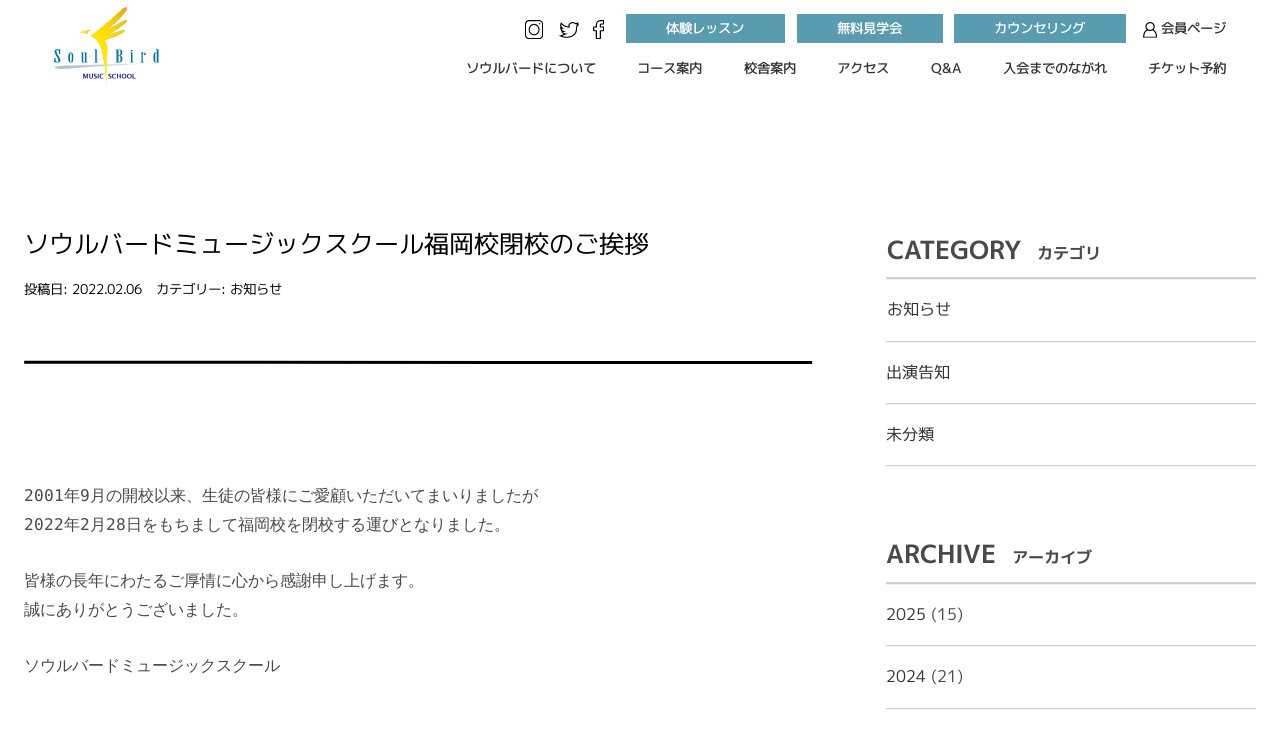

--- FILE ---
content_type: text/html; charset=UTF-8
request_url: https://www.soulbird.jp/2022/02/06/fukuoka/
body_size: 12510
content:
<!doctype html>
<html lang="ja" >
<head>
	<meta charset="UTF-8" />
	<meta name="viewport" content="width=device-width, initial-scale=1" />
  <link rel="icon" href="/favicon.ico" type="image/x-icon" />
    <link rel="shortcut icon" href="/favicon.ico">
    

<script src="https://cmp.datasign.co/v2/c4099e8bf4/cmp.js" async></script>
        <!-- Google tag (gtag.js) -->
<script async src="https://www.googletagmanager.com/gtag/js?id=G-RRFQQYX3CZ"></script>
<script>
  window.dataLayer = window.dataLayer || [];
  function gtag(){dataLayer.push(arguments);}
  gtag('js', new Date());

  gtag('config', 'G-RRFQQYX3CZ');
</script>
	<meta name='robots' content='index, follow, max-image-preview:large, max-snippet:-1, max-video-preview:-1' />

	<!-- This site is optimized with the Yoast SEO plugin v20.4 - https://yoast.com/wordpress/plugins/seo/ -->
	<title>ソウルバードミュージックスクール福岡校閉校のご挨拶 - ソウルバードミュージックスクール</title>
	<meta name="description" content="&nbsp; 2001年9月の開校以来、生徒の皆様にご愛顧いただいてまいりましたが" />
	<link rel="canonical" href="https://www.soulbird.jp/2022/02/06/fukuoka/" />
	<meta property="og:locale" content="ja_JP" />
	<meta property="og:type" content="article" />
	<meta property="og:title" content="ソウルバードミュージックスクール福岡校閉校のご挨拶 - ソウルバードミュージックスクール" />
	<meta property="og:description" content="&nbsp; 2001年9月の開校以来、生徒の皆様にご愛顧いただいてまいりましたが" />
	<meta property="og:url" content="https://www.soulbird.jp/2022/02/06/fukuoka/" />
	<meta property="og:site_name" content="ソウルバードミュージックスクール" />
	<meta property="article:publisher" content="https://www.facebook.com/SoulBirdMusicSchool" />
	<meta property="article:published_time" content="2022-02-06T04:37:13+00:00" />
	<meta property="article:modified_time" content="2023-03-08T10:22:03+00:00" />
	<meta property="og:image" content="https://www.soulbird.jp/wp/wp-content/uploads/2023/03/ogp_img.jpg" />
	<meta property="og:image:width" content="1920" />
	<meta property="og:image:height" content="1280" />
	<meta property="og:image:type" content="image/jpeg" />
	<meta name="author" content="tsugimoto" />
	<meta name="twitter:card" content="summary_large_image" />
	<meta name="twitter:creator" content="@soulbird_music" />
	<meta name="twitter:site" content="@soulbird_music" />
	<meta name="twitter:label1" content="執筆者" />
	<meta name="twitter:data1" content="tsugimoto" />
	<script type="application/ld+json" class="yoast-schema-graph">{"@context":"https://schema.org","@graph":[{"@type":"Article","@id":"https://www.soulbird.jp/2022/02/06/fukuoka/#article","isPartOf":{"@id":"https://www.soulbird.jp/2022/02/06/fukuoka/"},"author":{"name":"tsugimoto","@id":"https://www.soulbird.jp/#/schema/person/f1cbac52931b380f6f6ffaaf3d7709d8"},"headline":"ソウルバードミュージックスクール福岡校閉校のご挨拶","datePublished":"2022-02-06T04:37:13+00:00","dateModified":"2023-03-08T10:22:03+00:00","mainEntityOfPage":{"@id":"https://www.soulbird.jp/2022/02/06/fukuoka/"},"wordCount":3,"commentCount":0,"publisher":{"@id":"https://www.soulbird.jp/#organization"},"articleSection":["お知らせ"],"inLanguage":"ja","potentialAction":[{"@type":"CommentAction","name":"Comment","target":["https://www.soulbird.jp/2022/02/06/fukuoka/#respond"]}]},{"@type":"WebPage","@id":"https://www.soulbird.jp/2022/02/06/fukuoka/","url":"https://www.soulbird.jp/2022/02/06/fukuoka/","name":"ソウルバードミュージックスクール福岡校閉校のご挨拶 - ソウルバードミュージックスクール","isPartOf":{"@id":"https://www.soulbird.jp/#website"},"datePublished":"2022-02-06T04:37:13+00:00","dateModified":"2023-03-08T10:22:03+00:00","description":"&nbsp; 2001年9月の開校以来、生徒の皆様にご愛顧いただいてまいりましたが","breadcrumb":{"@id":"https://www.soulbird.jp/2022/02/06/fukuoka/#breadcrumb"},"inLanguage":"ja","potentialAction":[{"@type":"ReadAction","target":["https://www.soulbird.jp/2022/02/06/fukuoka/"]}]},{"@type":"BreadcrumbList","@id":"https://www.soulbird.jp/2022/02/06/fukuoka/#breadcrumb","itemListElement":[{"@type":"ListItem","position":1,"name":"ホーム","item":"https://www.soulbird.jp/"},{"@type":"ListItem","position":2,"name":"ソウルバードミュージックスクール福岡校閉校のご挨拶"}]},{"@type":"WebSite","@id":"https://www.soulbird.jp/#website","url":"https://www.soulbird.jp/","name":"ソウルバードミュージックスクール","description":"ソウルバードミュージックスクールで一緒にゴスペルを楽しもう。","publisher":{"@id":"https://www.soulbird.jp/#organization"},"potentialAction":[{"@type":"SearchAction","target":{"@type":"EntryPoint","urlTemplate":"https://www.soulbird.jp/?s={search_term_string}"},"query-input":"required name=search_term_string"}],"inLanguage":"ja"},{"@type":"Organization","@id":"https://www.soulbird.jp/#organization","name":"ソウルバードミュージックスクール","url":"https://www.soulbird.jp/","logo":{"@type":"ImageObject","inLanguage":"ja","@id":"https://www.soulbird.jp/#/schema/logo/image/","url":"https://www.soulbird.jp/wp/wp-content/uploads/2023/04/favicon.png","contentUrl":"https://www.soulbird.jp/wp/wp-content/uploads/2023/04/favicon.png","width":128,"height":128,"caption":"ソウルバードミュージックスクール"},"image":{"@id":"https://www.soulbird.jp/#/schema/logo/image/"},"sameAs":["https://www.facebook.com/SoulBirdMusicSchool","https://twitter.com/soulbird_music","https://www.instagram.com/soulbird_musicschool/"]},{"@type":"Person","@id":"https://www.soulbird.jp/#/schema/person/f1cbac52931b380f6f6ffaaf3d7709d8","name":"tsugimoto","image":{"@type":"ImageObject","inLanguage":"ja","@id":"https://www.soulbird.jp/#/schema/person/image/","url":"https://secure.gravatar.com/avatar/e060340473d1b76ee02045cbfe106015?s=96&d=mm&r=g","contentUrl":"https://secure.gravatar.com/avatar/e060340473d1b76ee02045cbfe106015?s=96&d=mm&r=g","caption":"tsugimoto"},"url":"https://www.soulbird.jp/author/tsugimoto/"}]}</script>
	<!-- / Yoast SEO plugin. -->


<link rel="alternate" type="application/rss+xml" title="ソウルバードミュージックスクール &raquo; フィード" href="https://www.soulbird.jp/feed/" />
<link rel="alternate" type="application/rss+xml" title="ソウルバードミュージックスクール &raquo; コメントフィード" href="https://www.soulbird.jp/comments/feed/" />
<link rel="alternate" type="application/rss+xml" title="ソウルバードミュージックスクール &raquo; ソウルバードミュージックスクール福岡校閉校のご挨拶 のコメントのフィード" href="https://www.soulbird.jp/2022/02/06/fukuoka/feed/" />
<script>
window._wpemojiSettings = {"baseUrl":"https:\/\/s.w.org\/images\/core\/emoji\/14.0.0\/72x72\/","ext":".png","svgUrl":"https:\/\/s.w.org\/images\/core\/emoji\/14.0.0\/svg\/","svgExt":".svg","source":{"concatemoji":"https:\/\/www.soulbird.jp\/wp\/wp-includes\/js\/wp-emoji-release.min.js?ver=6.2.8"}};
/*! This file is auto-generated */
!function(e,a,t){var n,r,o,i=a.createElement("canvas"),p=i.getContext&&i.getContext("2d");function s(e,t){p.clearRect(0,0,i.width,i.height),p.fillText(e,0,0);e=i.toDataURL();return p.clearRect(0,0,i.width,i.height),p.fillText(t,0,0),e===i.toDataURL()}function c(e){var t=a.createElement("script");t.src=e,t.defer=t.type="text/javascript",a.getElementsByTagName("head")[0].appendChild(t)}for(o=Array("flag","emoji"),t.supports={everything:!0,everythingExceptFlag:!0},r=0;r<o.length;r++)t.supports[o[r]]=function(e){if(p&&p.fillText)switch(p.textBaseline="top",p.font="600 32px Arial",e){case"flag":return s("\ud83c\udff3\ufe0f\u200d\u26a7\ufe0f","\ud83c\udff3\ufe0f\u200b\u26a7\ufe0f")?!1:!s("\ud83c\uddfa\ud83c\uddf3","\ud83c\uddfa\u200b\ud83c\uddf3")&&!s("\ud83c\udff4\udb40\udc67\udb40\udc62\udb40\udc65\udb40\udc6e\udb40\udc67\udb40\udc7f","\ud83c\udff4\u200b\udb40\udc67\u200b\udb40\udc62\u200b\udb40\udc65\u200b\udb40\udc6e\u200b\udb40\udc67\u200b\udb40\udc7f");case"emoji":return!s("\ud83e\udef1\ud83c\udffb\u200d\ud83e\udef2\ud83c\udfff","\ud83e\udef1\ud83c\udffb\u200b\ud83e\udef2\ud83c\udfff")}return!1}(o[r]),t.supports.everything=t.supports.everything&&t.supports[o[r]],"flag"!==o[r]&&(t.supports.everythingExceptFlag=t.supports.everythingExceptFlag&&t.supports[o[r]]);t.supports.everythingExceptFlag=t.supports.everythingExceptFlag&&!t.supports.flag,t.DOMReady=!1,t.readyCallback=function(){t.DOMReady=!0},t.supports.everything||(n=function(){t.readyCallback()},a.addEventListener?(a.addEventListener("DOMContentLoaded",n,!1),e.addEventListener("load",n,!1)):(e.attachEvent("onload",n),a.attachEvent("onreadystatechange",function(){"complete"===a.readyState&&t.readyCallback()})),(e=t.source||{}).concatemoji?c(e.concatemoji):e.wpemoji&&e.twemoji&&(c(e.twemoji),c(e.wpemoji)))}(window,document,window._wpemojiSettings);
</script>
<style>
img.wp-smiley,
img.emoji {
	display: inline !important;
	border: none !important;
	box-shadow: none !important;
	height: 1em !important;
	width: 1em !important;
	margin: 0 0.07em !important;
	vertical-align: -0.1em !important;
	background: none !important;
	padding: 0 !important;
}
</style>
	<link rel='stylesheet' id='sbi_styles-css' href='https://www.soulbird.jp/wp/wp-content/plugins/instagram-feed/css/sbi-styles.min.css?ver=6.2.8' media='all' />
<link rel='stylesheet' id='wp-block-library-css' href='https://www.soulbird.jp/wp/wp-includes/css/dist/block-library/style.min.css?ver=6.2.8' media='all' />
<style id='wp-block-library-theme-inline-css'>
.wp-block-audio figcaption{color:#555;font-size:13px;text-align:center}.is-dark-theme .wp-block-audio figcaption{color:hsla(0,0%,100%,.65)}.wp-block-audio{margin:0 0 1em}.wp-block-code{border:1px solid #ccc;border-radius:4px;font-family:Menlo,Consolas,monaco,monospace;padding:.8em 1em}.wp-block-embed figcaption{color:#555;font-size:13px;text-align:center}.is-dark-theme .wp-block-embed figcaption{color:hsla(0,0%,100%,.65)}.wp-block-embed{margin:0 0 1em}.blocks-gallery-caption{color:#555;font-size:13px;text-align:center}.is-dark-theme .blocks-gallery-caption{color:hsla(0,0%,100%,.65)}.wp-block-image figcaption{color:#555;font-size:13px;text-align:center}.is-dark-theme .wp-block-image figcaption{color:hsla(0,0%,100%,.65)}.wp-block-image{margin:0 0 1em}.wp-block-pullquote{border-bottom:4px solid;border-top:4px solid;color:currentColor;margin-bottom:1.75em}.wp-block-pullquote cite,.wp-block-pullquote footer,.wp-block-pullquote__citation{color:currentColor;font-size:.8125em;font-style:normal;text-transform:uppercase}.wp-block-quote{border-left:.25em solid;margin:0 0 1.75em;padding-left:1em}.wp-block-quote cite,.wp-block-quote footer{color:currentColor;font-size:.8125em;font-style:normal;position:relative}.wp-block-quote.has-text-align-right{border-left:none;border-right:.25em solid;padding-left:0;padding-right:1em}.wp-block-quote.has-text-align-center{border:none;padding-left:0}.wp-block-quote.is-large,.wp-block-quote.is-style-large,.wp-block-quote.is-style-plain{border:none}.wp-block-search .wp-block-search__label{font-weight:700}.wp-block-search__button{border:1px solid #ccc;padding:.375em .625em}:where(.wp-block-group.has-background){padding:1.25em 2.375em}.wp-block-separator.has-css-opacity{opacity:.4}.wp-block-separator{border:none;border-bottom:2px solid;margin-left:auto;margin-right:auto}.wp-block-separator.has-alpha-channel-opacity{opacity:1}.wp-block-separator:not(.is-style-wide):not(.is-style-dots){width:100px}.wp-block-separator.has-background:not(.is-style-dots){border-bottom:none;height:1px}.wp-block-separator.has-background:not(.is-style-wide):not(.is-style-dots){height:2px}.wp-block-table{margin:0 0 1em}.wp-block-table td,.wp-block-table th{word-break:normal}.wp-block-table figcaption{color:#555;font-size:13px;text-align:center}.is-dark-theme .wp-block-table figcaption{color:hsla(0,0%,100%,.65)}.wp-block-video figcaption{color:#555;font-size:13px;text-align:center}.is-dark-theme .wp-block-video figcaption{color:hsla(0,0%,100%,.65)}.wp-block-video{margin:0 0 1em}.wp-block-template-part.has-background{margin-bottom:0;margin-top:0;padding:1.25em 2.375em}
</style>
<link rel='stylesheet' id='classic-theme-styles-css' href='https://www.soulbird.jp/wp/wp-includes/css/classic-themes.min.css?ver=6.2.8' media='all' />
<style id='global-styles-inline-css'>
body{--wp--preset--color--black: #000000;--wp--preset--color--cyan-bluish-gray: #abb8c3;--wp--preset--color--white: #FFFFFF;--wp--preset--color--pale-pink: #f78da7;--wp--preset--color--vivid-red: #cf2e2e;--wp--preset--color--luminous-vivid-orange: #ff6900;--wp--preset--color--luminous-vivid-amber: #fcb900;--wp--preset--color--light-green-cyan: #7bdcb5;--wp--preset--color--vivid-green-cyan: #00d084;--wp--preset--color--pale-cyan-blue: #8ed1fc;--wp--preset--color--vivid-cyan-blue: #0693e3;--wp--preset--color--vivid-purple: #9b51e0;--wp--preset--color--dark-gray: #28303D;--wp--preset--color--gray: #39414D;--wp--preset--color--green: #D1E4DD;--wp--preset--color--blue: #D1DFE4;--wp--preset--color--purple: #D1D1E4;--wp--preset--color--red: #E4D1D1;--wp--preset--color--orange: #E4DAD1;--wp--preset--color--yellow: #EEEADD;--wp--preset--gradient--vivid-cyan-blue-to-vivid-purple: linear-gradient(135deg,rgba(6,147,227,1) 0%,rgb(155,81,224) 100%);--wp--preset--gradient--light-green-cyan-to-vivid-green-cyan: linear-gradient(135deg,rgb(122,220,180) 0%,rgb(0,208,130) 100%);--wp--preset--gradient--luminous-vivid-amber-to-luminous-vivid-orange: linear-gradient(135deg,rgba(252,185,0,1) 0%,rgba(255,105,0,1) 100%);--wp--preset--gradient--luminous-vivid-orange-to-vivid-red: linear-gradient(135deg,rgba(255,105,0,1) 0%,rgb(207,46,46) 100%);--wp--preset--gradient--very-light-gray-to-cyan-bluish-gray: linear-gradient(135deg,rgb(238,238,238) 0%,rgb(169,184,195) 100%);--wp--preset--gradient--cool-to-warm-spectrum: linear-gradient(135deg,rgb(74,234,220) 0%,rgb(151,120,209) 20%,rgb(207,42,186) 40%,rgb(238,44,130) 60%,rgb(251,105,98) 80%,rgb(254,248,76) 100%);--wp--preset--gradient--blush-light-purple: linear-gradient(135deg,rgb(255,206,236) 0%,rgb(152,150,240) 100%);--wp--preset--gradient--blush-bordeaux: linear-gradient(135deg,rgb(254,205,165) 0%,rgb(254,45,45) 50%,rgb(107,0,62) 100%);--wp--preset--gradient--luminous-dusk: linear-gradient(135deg,rgb(255,203,112) 0%,rgb(199,81,192) 50%,rgb(65,88,208) 100%);--wp--preset--gradient--pale-ocean: linear-gradient(135deg,rgb(255,245,203) 0%,rgb(182,227,212) 50%,rgb(51,167,181) 100%);--wp--preset--gradient--electric-grass: linear-gradient(135deg,rgb(202,248,128) 0%,rgb(113,206,126) 100%);--wp--preset--gradient--midnight: linear-gradient(135deg,rgb(2,3,129) 0%,rgb(40,116,252) 100%);--wp--preset--gradient--purple-to-yellow: linear-gradient(160deg, #D1D1E4 0%, #EEEADD 100%);--wp--preset--gradient--yellow-to-purple: linear-gradient(160deg, #EEEADD 0%, #D1D1E4 100%);--wp--preset--gradient--green-to-yellow: linear-gradient(160deg, #D1E4DD 0%, #EEEADD 100%);--wp--preset--gradient--yellow-to-green: linear-gradient(160deg, #EEEADD 0%, #D1E4DD 100%);--wp--preset--gradient--red-to-yellow: linear-gradient(160deg, #E4D1D1 0%, #EEEADD 100%);--wp--preset--gradient--yellow-to-red: linear-gradient(160deg, #EEEADD 0%, #E4D1D1 100%);--wp--preset--gradient--purple-to-red: linear-gradient(160deg, #D1D1E4 0%, #E4D1D1 100%);--wp--preset--gradient--red-to-purple: linear-gradient(160deg, #E4D1D1 0%, #D1D1E4 100%);--wp--preset--duotone--dark-grayscale: url('#wp-duotone-dark-grayscale');--wp--preset--duotone--grayscale: url('#wp-duotone-grayscale');--wp--preset--duotone--purple-yellow: url('#wp-duotone-purple-yellow');--wp--preset--duotone--blue-red: url('#wp-duotone-blue-red');--wp--preset--duotone--midnight: url('#wp-duotone-midnight');--wp--preset--duotone--magenta-yellow: url('#wp-duotone-magenta-yellow');--wp--preset--duotone--purple-green: url('#wp-duotone-purple-green');--wp--preset--duotone--blue-orange: url('#wp-duotone-blue-orange');--wp--preset--font-size--small: 18px;--wp--preset--font-size--medium: 20px;--wp--preset--font-size--large: 24px;--wp--preset--font-size--x-large: 42px;--wp--preset--font-size--extra-small: 16px;--wp--preset--font-size--normal: 20px;--wp--preset--font-size--extra-large: 40px;--wp--preset--font-size--huge: 96px;--wp--preset--font-size--gigantic: 144px;--wp--preset--spacing--20: 0.44rem;--wp--preset--spacing--30: 0.67rem;--wp--preset--spacing--40: 1rem;--wp--preset--spacing--50: 1.5rem;--wp--preset--spacing--60: 2.25rem;--wp--preset--spacing--70: 3.38rem;--wp--preset--spacing--80: 5.06rem;--wp--preset--shadow--natural: 6px 6px 9px rgba(0, 0, 0, 0.2);--wp--preset--shadow--deep: 12px 12px 50px rgba(0, 0, 0, 0.4);--wp--preset--shadow--sharp: 6px 6px 0px rgba(0, 0, 0, 0.2);--wp--preset--shadow--outlined: 6px 6px 0px -3px rgba(255, 255, 255, 1), 6px 6px rgba(0, 0, 0, 1);--wp--preset--shadow--crisp: 6px 6px 0px rgba(0, 0, 0, 1);}:where(.is-layout-flex){gap: 0.5em;}body .is-layout-flow > .alignleft{float: left;margin-inline-start: 0;margin-inline-end: 2em;}body .is-layout-flow > .alignright{float: right;margin-inline-start: 2em;margin-inline-end: 0;}body .is-layout-flow > .aligncenter{margin-left: auto !important;margin-right: auto !important;}body .is-layout-constrained > .alignleft{float: left;margin-inline-start: 0;margin-inline-end: 2em;}body .is-layout-constrained > .alignright{float: right;margin-inline-start: 2em;margin-inline-end: 0;}body .is-layout-constrained > .aligncenter{margin-left: auto !important;margin-right: auto !important;}body .is-layout-constrained > :where(:not(.alignleft):not(.alignright):not(.alignfull)){max-width: var(--wp--style--global--content-size);margin-left: auto !important;margin-right: auto !important;}body .is-layout-constrained > .alignwide{max-width: var(--wp--style--global--wide-size);}body .is-layout-flex{display: flex;}body .is-layout-flex{flex-wrap: wrap;align-items: center;}body .is-layout-flex > *{margin: 0;}:where(.wp-block-columns.is-layout-flex){gap: 2em;}.has-black-color{color: var(--wp--preset--color--black) !important;}.has-cyan-bluish-gray-color{color: var(--wp--preset--color--cyan-bluish-gray) !important;}.has-white-color{color: var(--wp--preset--color--white) !important;}.has-pale-pink-color{color: var(--wp--preset--color--pale-pink) !important;}.has-vivid-red-color{color: var(--wp--preset--color--vivid-red) !important;}.has-luminous-vivid-orange-color{color: var(--wp--preset--color--luminous-vivid-orange) !important;}.has-luminous-vivid-amber-color{color: var(--wp--preset--color--luminous-vivid-amber) !important;}.has-light-green-cyan-color{color: var(--wp--preset--color--light-green-cyan) !important;}.has-vivid-green-cyan-color{color: var(--wp--preset--color--vivid-green-cyan) !important;}.has-pale-cyan-blue-color{color: var(--wp--preset--color--pale-cyan-blue) !important;}.has-vivid-cyan-blue-color{color: var(--wp--preset--color--vivid-cyan-blue) !important;}.has-vivid-purple-color{color: var(--wp--preset--color--vivid-purple) !important;}.has-black-background-color{background-color: var(--wp--preset--color--black) !important;}.has-cyan-bluish-gray-background-color{background-color: var(--wp--preset--color--cyan-bluish-gray) !important;}.has-white-background-color{background-color: var(--wp--preset--color--white) !important;}.has-pale-pink-background-color{background-color: var(--wp--preset--color--pale-pink) !important;}.has-vivid-red-background-color{background-color: var(--wp--preset--color--vivid-red) !important;}.has-luminous-vivid-orange-background-color{background-color: var(--wp--preset--color--luminous-vivid-orange) !important;}.has-luminous-vivid-amber-background-color{background-color: var(--wp--preset--color--luminous-vivid-amber) !important;}.has-light-green-cyan-background-color{background-color: var(--wp--preset--color--light-green-cyan) !important;}.has-vivid-green-cyan-background-color{background-color: var(--wp--preset--color--vivid-green-cyan) !important;}.has-pale-cyan-blue-background-color{background-color: var(--wp--preset--color--pale-cyan-blue) !important;}.has-vivid-cyan-blue-background-color{background-color: var(--wp--preset--color--vivid-cyan-blue) !important;}.has-vivid-purple-background-color{background-color: var(--wp--preset--color--vivid-purple) !important;}.has-black-border-color{border-color: var(--wp--preset--color--black) !important;}.has-cyan-bluish-gray-border-color{border-color: var(--wp--preset--color--cyan-bluish-gray) !important;}.has-white-border-color{border-color: var(--wp--preset--color--white) !important;}.has-pale-pink-border-color{border-color: var(--wp--preset--color--pale-pink) !important;}.has-vivid-red-border-color{border-color: var(--wp--preset--color--vivid-red) !important;}.has-luminous-vivid-orange-border-color{border-color: var(--wp--preset--color--luminous-vivid-orange) !important;}.has-luminous-vivid-amber-border-color{border-color: var(--wp--preset--color--luminous-vivid-amber) !important;}.has-light-green-cyan-border-color{border-color: var(--wp--preset--color--light-green-cyan) !important;}.has-vivid-green-cyan-border-color{border-color: var(--wp--preset--color--vivid-green-cyan) !important;}.has-pale-cyan-blue-border-color{border-color: var(--wp--preset--color--pale-cyan-blue) !important;}.has-vivid-cyan-blue-border-color{border-color: var(--wp--preset--color--vivid-cyan-blue) !important;}.has-vivid-purple-border-color{border-color: var(--wp--preset--color--vivid-purple) !important;}.has-vivid-cyan-blue-to-vivid-purple-gradient-background{background: var(--wp--preset--gradient--vivid-cyan-blue-to-vivid-purple) !important;}.has-light-green-cyan-to-vivid-green-cyan-gradient-background{background: var(--wp--preset--gradient--light-green-cyan-to-vivid-green-cyan) !important;}.has-luminous-vivid-amber-to-luminous-vivid-orange-gradient-background{background: var(--wp--preset--gradient--luminous-vivid-amber-to-luminous-vivid-orange) !important;}.has-luminous-vivid-orange-to-vivid-red-gradient-background{background: var(--wp--preset--gradient--luminous-vivid-orange-to-vivid-red) !important;}.has-very-light-gray-to-cyan-bluish-gray-gradient-background{background: var(--wp--preset--gradient--very-light-gray-to-cyan-bluish-gray) !important;}.has-cool-to-warm-spectrum-gradient-background{background: var(--wp--preset--gradient--cool-to-warm-spectrum) !important;}.has-blush-light-purple-gradient-background{background: var(--wp--preset--gradient--blush-light-purple) !important;}.has-blush-bordeaux-gradient-background{background: var(--wp--preset--gradient--blush-bordeaux) !important;}.has-luminous-dusk-gradient-background{background: var(--wp--preset--gradient--luminous-dusk) !important;}.has-pale-ocean-gradient-background{background: var(--wp--preset--gradient--pale-ocean) !important;}.has-electric-grass-gradient-background{background: var(--wp--preset--gradient--electric-grass) !important;}.has-midnight-gradient-background{background: var(--wp--preset--gradient--midnight) !important;}.has-small-font-size{font-size: var(--wp--preset--font-size--small) !important;}.has-medium-font-size{font-size: var(--wp--preset--font-size--medium) !important;}.has-large-font-size{font-size: var(--wp--preset--font-size--large) !important;}.has-x-large-font-size{font-size: var(--wp--preset--font-size--x-large) !important;}
.wp-block-navigation a:where(:not(.wp-element-button)){color: inherit;}
:where(.wp-block-columns.is-layout-flex){gap: 2em;}
.wp-block-pullquote{font-size: 1.5em;line-height: 1.6;}
</style>
<link rel='stylesheet' id='twenty-twenty-one-style-css' href='https://www.soulbird.jp/wp/wp-content/themes/sbmstamplate/style.css?ver=1.7' media='all' />
<style id='twenty-twenty-one-style-inline-css'>
body,input,textarea,button,.button,.faux-button,.wp-block-button__link,.wp-block-file__button,.has-drop-cap:not(:focus)::first-letter,.entry-content .wp-block-archives,.entry-content .wp-block-categories,.entry-content .wp-block-cover-image,.entry-content .wp-block-latest-comments,.entry-content .wp-block-latest-posts,.entry-content .wp-block-pullquote,.entry-content .wp-block-quote.is-large,.entry-content .wp-block-quote.is-style-large,.entry-content .wp-block-archives *,.entry-content .wp-block-categories *,.entry-content .wp-block-latest-posts *,.entry-content .wp-block-latest-comments *,.entry-content p,.entry-content ol,.entry-content ul,.entry-content dl,.entry-content dt,.entry-content cite,.entry-content figcaption,.entry-content .wp-caption-text,.comment-content p,.comment-content ol,.comment-content ul,.comment-content dl,.comment-content dt,.comment-content cite,.comment-content figcaption,.comment-content .wp-caption-text,.widget_text p,.widget_text ol,.widget_text ul,.widget_text dl,.widget_text dt,.widget-content .rssSummary,.widget-content cite,.widget-content figcaption,.widget-content .wp-caption-text { font-family: sans-serif; }
:root{--global--color-background: #ffffff;--global--color-primary: #000;--global--color-secondary: #000;--button--color-background: #000;--button--color-text-hover: #000;}
</style>
<link rel='stylesheet' id='twenty-twenty-one-print-style-css' href='https://www.soulbird.jp/wp/wp-content/themes/sbmstamplate/assets/css/print.css?ver=1.7' media='print' />
<link rel='stylesheet' id='um_fonticons_ii-css' href='https://www.soulbird.jp/wp/wp-content/plugins/ultimate-member/assets/css/um-fonticons-ii.css?ver=2.6.7' media='all' />
<link rel='stylesheet' id='um_fonticons_fa-css' href='https://www.soulbird.jp/wp/wp-content/plugins/ultimate-member/assets/css/um-fonticons-fa.css?ver=2.6.7' media='all' />
<link rel='stylesheet' id='select2-css' href='https://www.soulbird.jp/wp/wp-content/plugins/ultimate-member/assets/css/select2/select2.min.css?ver=4.0.13' media='all' />
<link rel='stylesheet' id='um_crop-css' href='https://www.soulbird.jp/wp/wp-content/plugins/ultimate-member/assets/css/um-crop.css?ver=2.6.7' media='all' />
<link rel='stylesheet' id='um_modal-css' href='https://www.soulbird.jp/wp/wp-content/plugins/ultimate-member/assets/css/um-modal.css?ver=2.6.7' media='all' />
<link rel='stylesheet' id='um_styles-css' href='https://www.soulbird.jp/wp/wp-content/plugins/ultimate-member/assets/css/um-styles.css?ver=2.6.7' media='all' />
<link rel='stylesheet' id='um_profile-css' href='https://www.soulbird.jp/wp/wp-content/plugins/ultimate-member/assets/css/um-profile.css?ver=2.6.7' media='all' />
<link rel='stylesheet' id='um_account-css' href='https://www.soulbird.jp/wp/wp-content/plugins/ultimate-member/assets/css/um-account.css?ver=2.6.7' media='all' />
<link rel='stylesheet' id='um_misc-css' href='https://www.soulbird.jp/wp/wp-content/plugins/ultimate-member/assets/css/um-misc.css?ver=2.6.7' media='all' />
<link rel='stylesheet' id='um_fileupload-css' href='https://www.soulbird.jp/wp/wp-content/plugins/ultimate-member/assets/css/um-fileupload.css?ver=2.6.7' media='all' />
<link rel='stylesheet' id='um_datetime-css' href='https://www.soulbird.jp/wp/wp-content/plugins/ultimate-member/assets/css/pickadate/default.css?ver=2.6.7' media='all' />
<link rel='stylesheet' id='um_datetime_date-css' href='https://www.soulbird.jp/wp/wp-content/plugins/ultimate-member/assets/css/pickadate/default.date.css?ver=2.6.7' media='all' />
<link rel='stylesheet' id='um_datetime_time-css' href='https://www.soulbird.jp/wp/wp-content/plugins/ultimate-member/assets/css/pickadate/default.time.css?ver=2.6.7' media='all' />
<link rel='stylesheet' id='um_raty-css' href='https://www.soulbird.jp/wp/wp-content/plugins/ultimate-member/assets/css/um-raty.css?ver=2.6.7' media='all' />
<link rel='stylesheet' id='um_scrollbar-css' href='https://www.soulbird.jp/wp/wp-content/plugins/ultimate-member/assets/css/simplebar.css?ver=2.6.7' media='all' />
<link rel='stylesheet' id='um_tipsy-css' href='https://www.soulbird.jp/wp/wp-content/plugins/ultimate-member/assets/css/um-tipsy.css?ver=2.6.7' media='all' />
<link rel='stylesheet' id='um_responsive-css' href='https://www.soulbird.jp/wp/wp-content/plugins/ultimate-member/assets/css/um-responsive.css?ver=2.6.7' media='all' />
<link rel='stylesheet' id='um_default_css-css' href='https://www.soulbird.jp/wp/wp-content/plugins/ultimate-member/assets/css/um-old-default.css?ver=2.6.7' media='all' />
<script src='https://www.soulbird.jp/wp/wp-includes/js/jquery/jquery.min.js?ver=3.6.4' id='jquery-core-js'></script>
<script src='https://www.soulbird.jp/wp/wp-includes/js/jquery/jquery-migrate.min.js?ver=3.4.0' id='jquery-migrate-js'></script>
<script src='https://www.soulbird.jp/wp/wp-content/plugins/ultimate-member/assets/js/um-gdpr.min.js?ver=2.6.7' id='um-gdpr-js'></script>
<link rel="https://api.w.org/" href="https://www.soulbird.jp/wp-json/" /><link rel="alternate" type="application/json" href="https://www.soulbird.jp/wp-json/wp/v2/posts/4995" /><link rel="EditURI" type="application/rsd+xml" title="RSD" href="https://www.soulbird.jp/wp/xmlrpc.php?rsd" />
<link rel="wlwmanifest" type="application/wlwmanifest+xml" href="https://www.soulbird.jp/wp/wp-includes/wlwmanifest.xml" />
<meta name="generator" content="WordPress 6.2.8" />
<link rel='shortlink' href='https://www.soulbird.jp/?p=4995' />
<link rel="alternate" type="application/json+oembed" href="https://www.soulbird.jp/wp-json/oembed/1.0/embed?url=https%3A%2F%2Fwww.soulbird.jp%2F2022%2F02%2F06%2Ffukuoka%2F" />
<link rel="alternate" type="text/xml+oembed" href="https://www.soulbird.jp/wp-json/oembed/1.0/embed?url=https%3A%2F%2Fwww.soulbird.jp%2F2022%2F02%2F06%2Ffukuoka%2F&#038;format=xml" />
		<style type="text/css">
			.um_request_name {
				display: none !important;
			}
		</style>
	<link rel="pingback" href="https://www.soulbird.jp/wp/xmlrpc.php"><style id="custom-background-css">
body.custom-background { background-color: #ffffff; }
</style>
	<script src="https://www.soulbird.jp/common/js/jquery-3.4.1.min.js"></script>
<script src="https://www.soulbird.jp/common/js/pop.js"></script>
<script src="https://www.soulbird.jp/common/js/drawer.js"></script>
<link href="https://www.soulbird.jp/common/css/drawer.css" rel="stylesheet" media="all">
    
<link href="https://www.soulbird.jp/common/css/base.css" rel="stylesheet" media="all">
    <style>.um-account-side li:nth-child(3){
        display: none;
        }</style>

    <link href="https://www.soulbird.jp/common/css/form.css" rel="stylesheet" media="all">
</head>

<body class="post-template-default single single-post postid-4995 single-format-standard custom-background wp-embed-responsive is-light-theme has-background-white no-js singular">
<svg xmlns="http://www.w3.org/2000/svg" viewBox="0 0 0 0" width="0" height="0" focusable="false" role="none" style="visibility: hidden; position: absolute; left: -9999px; overflow: hidden;" ><defs><filter id="wp-duotone-dark-grayscale"><feColorMatrix color-interpolation-filters="sRGB" type="matrix" values=" .299 .587 .114 0 0 .299 .587 .114 0 0 .299 .587 .114 0 0 .299 .587 .114 0 0 " /><feComponentTransfer color-interpolation-filters="sRGB" ><feFuncR type="table" tableValues="0 0.49803921568627" /><feFuncG type="table" tableValues="0 0.49803921568627" /><feFuncB type="table" tableValues="0 0.49803921568627" /><feFuncA type="table" tableValues="1 1" /></feComponentTransfer><feComposite in2="SourceGraphic" operator="in" /></filter></defs></svg><svg xmlns="http://www.w3.org/2000/svg" viewBox="0 0 0 0" width="0" height="0" focusable="false" role="none" style="visibility: hidden; position: absolute; left: -9999px; overflow: hidden;" ><defs><filter id="wp-duotone-grayscale"><feColorMatrix color-interpolation-filters="sRGB" type="matrix" values=" .299 .587 .114 0 0 .299 .587 .114 0 0 .299 .587 .114 0 0 .299 .587 .114 0 0 " /><feComponentTransfer color-interpolation-filters="sRGB" ><feFuncR type="table" tableValues="0 1" /><feFuncG type="table" tableValues="0 1" /><feFuncB type="table" tableValues="0 1" /><feFuncA type="table" tableValues="1 1" /></feComponentTransfer><feComposite in2="SourceGraphic" operator="in" /></filter></defs></svg><svg xmlns="http://www.w3.org/2000/svg" viewBox="0 0 0 0" width="0" height="0" focusable="false" role="none" style="visibility: hidden; position: absolute; left: -9999px; overflow: hidden;" ><defs><filter id="wp-duotone-purple-yellow"><feColorMatrix color-interpolation-filters="sRGB" type="matrix" values=" .299 .587 .114 0 0 .299 .587 .114 0 0 .299 .587 .114 0 0 .299 .587 .114 0 0 " /><feComponentTransfer color-interpolation-filters="sRGB" ><feFuncR type="table" tableValues="0.54901960784314 0.98823529411765" /><feFuncG type="table" tableValues="0 1" /><feFuncB type="table" tableValues="0.71764705882353 0.25490196078431" /><feFuncA type="table" tableValues="1 1" /></feComponentTransfer><feComposite in2="SourceGraphic" operator="in" /></filter></defs></svg><svg xmlns="http://www.w3.org/2000/svg" viewBox="0 0 0 0" width="0" height="0" focusable="false" role="none" style="visibility: hidden; position: absolute; left: -9999px; overflow: hidden;" ><defs><filter id="wp-duotone-blue-red"><feColorMatrix color-interpolation-filters="sRGB" type="matrix" values=" .299 .587 .114 0 0 .299 .587 .114 0 0 .299 .587 .114 0 0 .299 .587 .114 0 0 " /><feComponentTransfer color-interpolation-filters="sRGB" ><feFuncR type="table" tableValues="0 1" /><feFuncG type="table" tableValues="0 0.27843137254902" /><feFuncB type="table" tableValues="0.5921568627451 0.27843137254902" /><feFuncA type="table" tableValues="1 1" /></feComponentTransfer><feComposite in2="SourceGraphic" operator="in" /></filter></defs></svg><svg xmlns="http://www.w3.org/2000/svg" viewBox="0 0 0 0" width="0" height="0" focusable="false" role="none" style="visibility: hidden; position: absolute; left: -9999px; overflow: hidden;" ><defs><filter id="wp-duotone-midnight"><feColorMatrix color-interpolation-filters="sRGB" type="matrix" values=" .299 .587 .114 0 0 .299 .587 .114 0 0 .299 .587 .114 0 0 .299 .587 .114 0 0 " /><feComponentTransfer color-interpolation-filters="sRGB" ><feFuncR type="table" tableValues="0 0" /><feFuncG type="table" tableValues="0 0.64705882352941" /><feFuncB type="table" tableValues="0 1" /><feFuncA type="table" tableValues="1 1" /></feComponentTransfer><feComposite in2="SourceGraphic" operator="in" /></filter></defs></svg><svg xmlns="http://www.w3.org/2000/svg" viewBox="0 0 0 0" width="0" height="0" focusable="false" role="none" style="visibility: hidden; position: absolute; left: -9999px; overflow: hidden;" ><defs><filter id="wp-duotone-magenta-yellow"><feColorMatrix color-interpolation-filters="sRGB" type="matrix" values=" .299 .587 .114 0 0 .299 .587 .114 0 0 .299 .587 .114 0 0 .299 .587 .114 0 0 " /><feComponentTransfer color-interpolation-filters="sRGB" ><feFuncR type="table" tableValues="0.78039215686275 1" /><feFuncG type="table" tableValues="0 0.94901960784314" /><feFuncB type="table" tableValues="0.35294117647059 0.47058823529412" /><feFuncA type="table" tableValues="1 1" /></feComponentTransfer><feComposite in2="SourceGraphic" operator="in" /></filter></defs></svg><svg xmlns="http://www.w3.org/2000/svg" viewBox="0 0 0 0" width="0" height="0" focusable="false" role="none" style="visibility: hidden; position: absolute; left: -9999px; overflow: hidden;" ><defs><filter id="wp-duotone-purple-green"><feColorMatrix color-interpolation-filters="sRGB" type="matrix" values=" .299 .587 .114 0 0 .299 .587 .114 0 0 .299 .587 .114 0 0 .299 .587 .114 0 0 " /><feComponentTransfer color-interpolation-filters="sRGB" ><feFuncR type="table" tableValues="0.65098039215686 0.40392156862745" /><feFuncG type="table" tableValues="0 1" /><feFuncB type="table" tableValues="0.44705882352941 0.4" /><feFuncA type="table" tableValues="1 1" /></feComponentTransfer><feComposite in2="SourceGraphic" operator="in" /></filter></defs></svg><svg xmlns="http://www.w3.org/2000/svg" viewBox="0 0 0 0" width="0" height="0" focusable="false" role="none" style="visibility: hidden; position: absolute; left: -9999px; overflow: hidden;" ><defs><filter id="wp-duotone-blue-orange"><feColorMatrix color-interpolation-filters="sRGB" type="matrix" values=" .299 .587 .114 0 0 .299 .587 .114 0 0 .299 .587 .114 0 0 .299 .587 .114 0 0 " /><feComponentTransfer color-interpolation-filters="sRGB" ><feFuncR type="table" tableValues="0.098039215686275 1" /><feFuncG type="table" tableValues="0 0.66274509803922" /><feFuncB type="table" tableValues="0.84705882352941 0.41960784313725" /><feFuncA type="table" tableValues="1 1" /></feComponentTransfer><feComposite in2="SourceGraphic" operator="in" /></filter></defs></svg><div id="wrapper">
<div id="contents">
<div id="container">
<!------------------------------------------------------------------------------------------------------------------------------------------------------------header-------->
    <header>
    <div id="header" class="clearfix">
    	<h1><a href="https://www.soulbird.jp/"><img src="https://www.soulbird.jp/common/img/logo.svg" alt="ソウルバードミュージックスクール - ゴスペル教室"></a></h1>
        <div class="right">
            <ul class="sns">
                <li class="snsbtn"><a href="https://www.instagram.com/soulbird_musicschool/" target="_blank"><img src="https://www.soulbird.jp/common/img/inst.svg" alt="Instagram"></a></li>
                <li class="snsbtn"><a href="https://twitter.com/soulbird_music" target="_blank"><img src="https://www.soulbird.jp/common/img/tw.svg" alt="Twitter"></a></li>
                <li class="snsbtn"><a href="https://www.facebook.com/SoulBirdMusicSchool" target="_blank"><img src="https://www.soulbird.jp/common/img/fb.svg" alt="facebook"></a></li>
                <li class="linkbtn mf_fon"><a href="https://www.soulbird.jp/trial/">体験レッスン</a></li>
                <li class="linkbtn mf_fon"><a href="https://www.soulbird.jp/freetour/">無料見学会</a></li>
                <li class="linkbtn mf_fon"><a href="https://www.soulbird.jp/counseling/">カウンセリング</a></li>
                <li class="login mf_fon">                    <a href="https://www.soulbird.jp/login/"><img src="https://www.soulbird.jp/common/img/login.svg" alt="会員"> 会員ページ</a>
                    </li>
            </ul>
  		    <ul class="nav">
        	    <li class="mf_fon"><a href="https://www.soulbird.jp/about/">ソウルバードについて</a></li>
                <li class="pop navi01 mf_fon"><a href="#navi01" class="inner">コース案内</a></li>
    		    <li class="pop navi02 mf_fon"><a href="#navi02" class="inner">校舎案内</a></li>
                <li class="mf_fon"><a href="https://www.soulbird.jp/access/">アクセス</a></li>
                <li class="mf_fon"><a href="https://www.soulbird.jp/faq/">Q&amp;A</a></li>
                <li class="mf_fon"><a href="https://www.soulbird.jp/flow/">入会までのながれ</a></li>
                <li class="mf_fon"><a href="https://www.soulbird.jp/ticket/">チケット予約</a></li>
            </ul>
        </div>
    </div>
    
      <!--popup nav-->
      <div class="popupNavi">
        <!--企業情報-->
        <div id="navi01" class="popupNaviChild"><div class="navibox">
            <div class="sub">
                <ul class="fw_mplus">
                <ul>
               	  <li class="title mf_fon">ポピュラーハーモニー　<span>POPULAR HARMONY</span></li>
                	<li class="links mf_fon"><a href="https://www.soulbird.jp/courses/harmony/">- ポピュラーハーモニーコース</a></li>
              </ul>
                <ul>
               	  <li class="title mf_fon">ゴスペル　<span>GOSPEL</span></li>
                	<li class="links mf_fon"><a href="https://www.soulbird.jp/courses/regular/">- レギュラーコース</a></li>
               	  <li class="links mf_fon"><a href="https://www.soulbird.jp/courses/junior/">- ジュニアコース</a></li>
                </ul>
                <ul>
               	  <li class="title mf_fon">マンツーマン　<span>ONE-ON-ONE</span></li>
                	<li class="links mf_fon"><a href="https://www.soulbird.jp/courses/vocal/">- ボーカルコース</a></li>
               	  <li class="links mf_fon"><a href="https://www.soulbird.jp/courses/piano/">- ピアノコース</a></li>
               	  <li class="links mf_fon"><a href="https://www.soulbird.jp/courses/guitar/">- ギターウクレレコース</a></li>
                    </ul>
            </div>
        </div></div>
        <!--/企業情報-->
        <!--特設-->
        <div id="navi02" class="popupNaviChild"><div class="navibox">
            <div class="sub">
                <div>
                    <h4>関西エリア</h4>
                <ul class="fw_mplus">
            		<li class="links mf_fon"><a href="https://www.soulbird.jp/houses/osaka/" class="link mf_fon">大阪</a></li>
              </ul>
                </div>
                <div>
                    <h4>関東エリア</h4>
                <ul class="fw_mplus">
            		<li class="links mf_fon"><a href="https://www.soulbird.jp/houses/tokyo/" class="link mf_fon">東京</a></li>
            		<li class="links mf_fon"><a href="https://www.soulbird.jp/houses/yokohama/" class="link mf_fon">横浜</a></li>
              </ul>
                    </div>
            </div>
        </div></div>
        <!--/特設-->
      </div>      
      <!--popup nav end-->
      
    </header><!--/header-->
    <div class="overlay"></div>
    <!------------------------------------------------------------------------------------------------------------------------------------------------------------detail-------->
<link rel="stylesheet" type="text/css" href="https://www.soulbird.jp/common/css/info.css" />

<article id="post-4995" class="post-4995 post type-post status-publish format-standard hentry category-news entry">
<div id="info" div class="container mf_fon">
    <div class="d_left">
	<header class="entry-header alignwide">
		<h1 class="entry-title">ソウルバードミュージックスクール福岡校閉校のご挨拶</h1>			<footer class="entry-footer default-max-width">
		<div class="posted-by"><span class="posted-on">投稿日: <time class="entry-date published updated" datetime="2022-02-06T13:37:13+09:00">2022.02.06</time></span></div><div class="post-taxonomies"><span class="cat-links">カテゴリー: <a href="https://www.soulbird.jp/category/news/" rel="category tag">お知らせ</a> </span></div>	</footer><!-- .entry-footer -->
	</header><!-- .entry-header -->

	<div class="entry-content">
		<p>&nbsp;</p>
<pre>2001年9月の開校以来、生徒の皆様にご愛顧いただいてまいりましたが</pre>
<pre>2022年2月28日をもちまして福岡校を閉校する運びとなりました。</pre>
<p>&nbsp;</p>
<pre>皆様の長年にわたるご厚情に心から感謝申し上げます。</pre>
<pre>誠にありがとうございました。</pre>
<p>&nbsp;</p>
<pre>ソウルバードミュージックスクール</pre>
	</div><!-- .entry-content -->


				    </div>
    
    <div class="d_side">
            	<h4 class="fw_jost">CATEGORY<span>　カテゴリ</span></h4>
                <ul>
	<li>
		<a href="https://www.soulbird.jp/category/news/">お知らせ</a>
	</li>
	<li>
		<a href="https://www.soulbird.jp/category/appearances/">出演告知</a>
	</li>
	<li>
		<a href="https://www.soulbird.jp/category/uncategorized/">未分類</a>
	</li>
                </ul>
            	<h4 class="fw_jost">ARCHIVE<span>　アーカイブ</span></h4>
                <ul>
                		<li><a href='https://www.soulbird.jp/2025/'>2025</a>&nbsp;(15)</li>
	<li><a href='https://www.soulbird.jp/2024/'>2024</a>&nbsp;(21)</li>
	<li><a href='https://www.soulbird.jp/2023/'>2023</a>&nbsp;(26)</li>
	<li><a href='https://www.soulbird.jp/2022/'>2022</a>&nbsp;(21)</li>
	<li><a href='https://www.soulbird.jp/2021/'>2021</a>&nbsp;(11)</li>
	<li><a href='https://www.soulbird.jp/2020/'>2020</a>&nbsp;(19)</li>
	<li><a href='https://www.soulbird.jp/2019/'>2019</a>&nbsp;(28)</li>
	<li><a href='https://www.soulbird.jp/2018/'>2018</a>&nbsp;(25)</li>
	<li><a href='https://www.soulbird.jp/2017/'>2017</a>&nbsp;(25)</li>
	<li><a href='https://www.soulbird.jp/2016/'>2016</a>&nbsp;(13)</li>
                </ul>
    </div>
    
</div>
</article><!-- #post-4995 -->

<!------------------------------------------------------------------------------------------------------------------------------------------------------------footer-------->
<div id="ft_explan">
        <div class="container fw_noto">
            <h3 class="linetitle"><p class="fw_roboto">EXPLANATION</p><p class="fw_noto">スクール説明会</p></h3>
            <div class="link">
                <a href="https://www.soulbird.jp/trial/"><span>VIEW MORE</span>　体験レッスンへ</a>
                <a href="https://www.soulbird.jp/freetour/"><span>VIEW MORE</span>　見学会へ</a>
                <a href="https://www.soulbird.jp/counseling/"><span>VIEW MORE</span>　カウンセリングへ</a>
            </div>
        </div>
    </div><!--/ft_explant-->
    <div id="ft_contact">
        <div class="container">
            <h3 class="linetitle wc"><p class="fw_roboto">CONTACT</p><p class="fw_noto">お問い合せ</p></h3>
          <p class="read mf_fon">ソウルバードミュージックスクールへのお問い合せ・ご相談はこちらから</p>
            <div class="box">
                <dl class="mail">
                    <a href="https://www.soulbird.jp/contact/"><dt><img src="https://www.soulbird.jp/common/img/email.svg" alt="アイコン"/></dt><dd class="mf_fon"><p>Mail form</p>メールでのお問い合せはこちら</dd></a>
                </dl>
                <div class="tel mf_fon">
                  <p class="title">お電話でのお問い合せ</p>
                    <p><span class="pc">TEL.06-6456-1666</span><span class="sp"><a href="tel:0664561666">TEL.06-6456-1666</a></span>（総合事務局）</p>
                    <p><span class="pc">TEL.03-3567-1660</span><span class="sp"><a href="tel:0335671660">TEL.03-3567-1660</a></span></p>
                  <p>不定休、メールにてお問い合せください</p>
              </div>
          </div>
        </div>
    </div><!--/ft_contact-->
    <div id="ft_banner">
        <div class="container">
                 	                   <ul class="banner">
                            <li><a href="http://www.billboard-live.com/" target="_blank"><img src="https://www.soulbird.jp/wp/wp-content/uploads/2023/03/ft_billive.png" alt="billboard LIVE"/></a></li>
                           <li><a href="https://www.billboard-japan.com/" target="_blank"><img src="https://www.soulbird.jp/wp/wp-content/uploads/2023/03/ft_biljpn.png" alt="billboard JAPAN"/></a></li>
                           <li><a href="https://www.billboard-cc.com/classics/" target="_blank"><img src="https://www.soulbird.jp/wp/wp-content/uploads/2023/03/ft_bilclas.png" alt="billboard CLASSICS"/></a></li>
                           <li><a href="https://hcl-c.com/" target="_blank"><img src="https://www.soulbird.jp/wp/wp-content/uploads/2023/03/ft_hanshin.png" alt="阪神コンテンツリンク"/></a></li>
                       </ul>
                            <ul class="snsbtn">
                <li><a href="https://www.instagram.com/soulbird_musicschool/" target="_blank"><img src="https://www.soulbird.jp/common/img/inst.svg" alt="Instagram"></a></li>
                <li><a href="https://twitter.com/soulbird_music" target="_blank"><img src="https://www.soulbird.jp/common/img/tw.svg" alt="Twitter"></a></li>
                <li><a href="https://www.facebook.com/SoulBirdMusicSchool" target="_blank"><img src="https://www.soulbird.jp/common/img/fb.svg" alt="facebook"></a></li>
            </ul>
        </div>
    </div><!--/ft_banner-->
    <div id="footer">
        <div class="ft_nav pc">
            <ul>
                <li class="mf_fon"><a href="https://www.soulbird.jp/about/">ソウルバードについて</a></li>
                <li class="mf_fon pop navi01"><a href="#navi01" class="inner">コース案内</a></li>
                <li class="mf_fon pop navi02"><a href="#navi02" class="inner">校舎案内</a></li>
                <li class="mf_fon"><a href="https://www.soulbird.jp/access/">アクセス</a></li>
                <li class="mf_fon"><a href="https://www.soulbird.jp/faq/">Q&amp;A</a></li>
                <li class="mf_fon"><a href="https://www.soulbird.jp/flow/">入会までのながれ</a></li>
            </ul>
            <ul>
                <li class="mf_fon"><a href="https://www.soulbird.jp/contact/">お問い合わせ</a></li>
                <li class="mf_fon"><a href="https://www.soulbird.jp/trial/">体験レッスン</a></li>
                <li class="mf_fon"><a href="https://www.soulbird.jp/freetour/">見学会</a></li>
                <li class="mf_fon"><a href="https://www.soulbird.jp/counseling/">カウンセリング</a></li>
            </ul>
            <ul>
                <li class="mf_fon"><a href="https://hcl-c.com/outline/index.html" target="_blank">会社概要</a></li>
                <li class="mf_fon"><a href="https://hcl-c.com/outline/private.html" target="_blank">プライバシーポリシー</a></li>
                <li class="mf_fon"><a href="https://www.soulbird.jp/terms/">WEBシステム利用規約</a></li>
                <li class="mf_fon"><a href="https://www.soulbird.jp/blog/">BLOG</a></li>
            </ul>
        </div>
        <div class="copyright">
            <div class="logo pc"><img src="https://www.soulbird.jp/common/img/ft_logo.png" alt="Soul Bird MUSIC SCHOOL"></div>
            <p>Copyright (C) Soul Bird MUSIC SCHOOL All Rights Reserved.</p>
        </div>
    </div><!--/footer-->
</div><!--/container-->
</div><!--/contents-->
    
<!------------------------------------------------------------------------------------------------------------------------------------------------------------drawer-------->
<div id="nav-container">
            <div id="nav-overlay"></div>
<div id="drawer">
	<div class="innerbox">
    <div class="navibox fw_mplus">
		<ul>
			<li class="title"><a href="https://www.soulbird.jp/about/">ソウルバードについて</a></li>
		</ul>
		<ul>
			<li class="title">コース案内</li>
            <li><a class="inner">ゴスペル</a>
                <ul class="sub">
                <li><a href="https://www.soulbird.jp/courses/regular/" class="link">レギュラーコース</a></li>
                  <li><a href="https://www.soulbird.jp/courses/junior/" class="link">ジュニアコース</a></li>
                </ul>
            </li>
            <li><a class="inner">マンツーマン</a>
                <ul class="sub">
                  <li><a href="https://www.soulbird.jp/courses/vocal/" class="link">ボーカルコース</a></li>
                  <li><a href="https://www.soulbird.jp/courses/piano/" class="link">ピアノコース</a></li>
                  <li><a href="https://www.soulbird.jp/courses/guitar/" class="link">ギターウクレレコース</a></li>
                </ul>
            </li>
            <li><a class="inner">ポピュラー</a>
                <ul class="sub">
                  <li><a href="https://www.soulbird.jp/courses/harmony/" class="link">ポピュラーハーモニーコース</a></li>
                </ul>
            </li>
		</ul>
		<ul>
			<li class="title">校舎案内</li>
                    <li><a href="https://www.soulbird.jp/houses/osaka/" class="link">大阪</a></li>
                  <li><a href="https://www.soulbird.jp/houses/tokyo/" class="link">東京</a></li>
                  <li><a href="https://www.soulbird.jp/houses/yokohama/" class="link">横浜</a></li>
		</ul>
		<ul>
		  <li class="title"><a href="https://www.soulbird.jp/access/">アクセス</a></li>
		  <li class="title"><a href="https://www.soulbird.jp/faq/">Q&amp;A</a></li>
			<li class="title"><a href="https://www.soulbird.jp/flow/">入会までのながれ</a></li>
			<li class="title">スクール説明会</li>
            <li><a href="https://www.soulbird.jp/trial/" class="link">体験レッスン</a></li>
            <li><a href="https://www.soulbird.jp/freetour/" class="link">見学会</a></li>
            <li><a href="https://www.soulbird.jp/counseling/" class="link">カウンセリング</a></li>
	  </ul>
        <ul>
			<li class="title"><a href="https://www.soulbird.jp/ticket/">チケット予約</a></li>
			<li class="title">                    <a href="https://www.soulbird.jp/login/">会員ページログイン</a>
                    </li>
			<li class="title"><a href="https://www.soulbird.jp/contact/">お問い合わせ</a></li>
			<li class="title"><a href="https://hcl-c.com/outline/index.html" target="_blank">会社概要</a></li>
			<li class="title"><a href="https://hcl-c.com/outline/private.html" target="_blank">プライバシーポリシー</a></li>
			<li class="title"><a href="https://www.soulbird.jp/terms/">WEBシステム利用規約</a></li>
			<li class="title"><a href="https://www.soulbird.jp/blog/">ブログ</a></li>
        </ul>
    </div>
    </div>
</div>
<a id="nav-toggle"><span></span><span></span><span></span></a>
</div><!--/nav-container-->
</div><!--/wrapper-->


<div id="um_upload_single" style="display:none"></div>

<div id="um_view_photo" style="display:none">

	<a href="javascript:void(0);" data-action="um_remove_modal" class="um-modal-close"
	   aria-label="写真モーダルを閉じる">
		<i class="um-faicon-times"></i>
	</a>

	<div class="um-modal-body photo">
		<div class="um-modal-photo"></div>
	</div>

</div>
<!-- Instagram Feed JS -->
<script type="text/javascript">
var sbiajaxurl = "https://www.soulbird.jp/wp/wp-admin/admin-ajax.php";
</script>
<script>document.body.classList.remove("no-js");</script>	<script>
	if ( -1 !== navigator.userAgent.indexOf( 'MSIE' ) || -1 !== navigator.appVersion.indexOf( 'Trident/' ) ) {
		document.body.classList.add( 'is-IE' );
	}
	</script>
	<script src='https://www.soulbird.jp/wp/wp-includes/js/comment-reply.min.js?ver=6.2.8' id='comment-reply-js'></script>
<script id='twenty-twenty-one-ie11-polyfills-js-after'>
( Element.prototype.matches && Element.prototype.closest && window.NodeList && NodeList.prototype.forEach ) || document.write( '<script src="https://www.soulbird.jp/wp/wp-content/themes/sbmstamplate/assets/js/polyfills.js?ver=1.7"></scr' + 'ipt>' );
</script>
<script src='https://www.soulbird.jp/wp/wp-content/themes/sbmstamplate/assets/js/responsive-embeds.js?ver=1.7' id='twenty-twenty-one-responsive-embeds-script-js'></script>
<script src='https://www.soulbird.jp/wp/wp-content/plugins/page-links-to/dist/new-tab.js?ver=3.3.6' id='page-links-to-js'></script>
<script src='https://www.soulbird.jp/wp/wp-content/plugins/ultimate-member/assets/js/select2/select2.full.min.js?ver=4.0.13' id='select2-js'></script>
<script src='https://www.soulbird.jp/wp/wp-includes/js/underscore.min.js?ver=1.13.4' id='underscore-js'></script>
<script id='wp-util-js-extra'>
var _wpUtilSettings = {"ajax":{"url":"\/wp\/wp-admin\/admin-ajax.php"}};
</script>
<script src='https://www.soulbird.jp/wp/wp-includes/js/wp-util.min.js?ver=6.2.8' id='wp-util-js'></script>
<script src='https://www.soulbird.jp/wp/wp-content/plugins/ultimate-member/assets/js/um-crop.min.js?ver=2.6.7' id='um_crop-js'></script>
<script src='https://www.soulbird.jp/wp/wp-content/plugins/ultimate-member/assets/js/um-modal.min.js?ver=2.6.7' id='um_modal-js'></script>
<script src='https://www.soulbird.jp/wp/wp-content/plugins/ultimate-member/assets/js/um-jquery-form.min.js?ver=2.6.7' id='um_jquery_form-js'></script>
<script src='https://www.soulbird.jp/wp/wp-content/plugins/ultimate-member/assets/js/um-fileupload.js?ver=2.6.7' id='um_fileupload-js'></script>
<script src='https://www.soulbird.jp/wp/wp-content/plugins/ultimate-member/assets/js/pickadate/picker.js?ver=2.6.7' id='um_datetime-js'></script>
<script src='https://www.soulbird.jp/wp/wp-content/plugins/ultimate-member/assets/js/pickadate/picker.date.js?ver=2.6.7' id='um_datetime_date-js'></script>
<script src='https://www.soulbird.jp/wp/wp-content/plugins/ultimate-member/assets/js/pickadate/picker.time.js?ver=2.6.7' id='um_datetime_time-js'></script>
<script src='https://www.soulbird.jp/wp/wp-includes/js/dist/vendor/wp-polyfill-inert.min.js?ver=3.1.2' id='wp-polyfill-inert-js'></script>
<script src='https://www.soulbird.jp/wp/wp-includes/js/dist/vendor/regenerator-runtime.min.js?ver=0.13.11' id='regenerator-runtime-js'></script>
<script src='https://www.soulbird.jp/wp/wp-includes/js/dist/vendor/wp-polyfill.min.js?ver=3.15.0' id='wp-polyfill-js'></script>
<script src='https://www.soulbird.jp/wp/wp-includes/js/dist/hooks.min.js?ver=4169d3cf8e8d95a3d6d5' id='wp-hooks-js'></script>
<script src='https://www.soulbird.jp/wp/wp-includes/js/dist/i18n.min.js?ver=9e794f35a71bb98672ae' id='wp-i18n-js'></script>
<script id='wp-i18n-js-after'>
wp.i18n.setLocaleData( { 'text direction\u0004ltr': [ 'ltr' ] } );
</script>
<script src='https://www.soulbird.jp/wp/wp-content/plugins/ultimate-member/assets/js/um-raty.min.js?ver=2.6.7' id='um_raty-js'></script>
<script src='https://www.soulbird.jp/wp/wp-content/plugins/ultimate-member/assets/js/um-tipsy.min.js?ver=2.6.7' id='um_tipsy-js'></script>
<script src='https://www.soulbird.jp/wp/wp-includes/js/imagesloaded.min.js?ver=4.1.4' id='imagesloaded-js'></script>
<script src='https://www.soulbird.jp/wp/wp-includes/js/masonry.min.js?ver=4.2.2' id='masonry-js'></script>
<script src='https://www.soulbird.jp/wp/wp-includes/js/jquery/jquery.masonry.min.js?ver=3.1.2b' id='jquery-masonry-js'></script>
<script src='https://www.soulbird.jp/wp/wp-content/plugins/ultimate-member/assets/js/simplebar.min.js?ver=2.6.7' id='um_scrollbar-js'></script>
<script src='https://www.soulbird.jp/wp/wp-content/plugins/ultimate-member/assets/js/um-functions.min.js?ver=2.6.7' id='um_functions-js'></script>
<script src='https://www.soulbird.jp/wp/wp-content/plugins/ultimate-member/assets/js/um-responsive.min.js?ver=2.6.7' id='um_responsive-js'></script>
<script src='https://www.soulbird.jp/wp/wp-content/plugins/ultimate-member/assets/js/um-conditional.min.js?ver=2.6.7' id='um_conditional-js'></script>
<script id='um_scripts-js-extra'>
var um_scripts = {"max_upload_size":"1073741824","nonce":"ca68fccaeb"};
</script>
<script src='https://www.soulbird.jp/wp/wp-content/plugins/ultimate-member/assets/js/um-scripts.min.js?ver=2.6.7' id='um_scripts-js'></script>
<script src='https://www.soulbird.jp/wp/wp-content/plugins/ultimate-member/assets/js/um-profile.min.js?ver=2.6.7' id='um_profile-js'></script>
<script src='https://www.soulbird.jp/wp/wp-content/plugins/ultimate-member/assets/js/um-account.min.js?ver=2.6.7' id='um_account-js'></script>
		<script>
		/(trident|msie)/i.test(navigator.userAgent)&&document.getElementById&&window.addEventListener&&window.addEventListener("hashchange",(function(){var t,e=location.hash.substring(1);/^[A-z0-9_-]+$/.test(e)&&(t=document.getElementById(e))&&(/^(?:a|select|input|button|textarea)$/i.test(t.tagName)||(t.tabIndex=-1),t.focus())}),!1);
		</script>
				<script type="text/javascript">
			jQuery( window ).on( 'load', function() {
				jQuery('input[name="um_request"]').val('');
			});
		</script>
	
</body>
</html>


--- FILE ---
content_type: text/css
request_url: https://www.soulbird.jp/common/css/drawer.css
body_size: 1040
content:
@charset "UTF-8";
/* CSS Document */


#contents {
    position: relative;
    min-height: 100vh;
    z-index: 2;
}


#nav-container {
  position:fixed;
  top:0.5em;
  right:0.6em;
  z-index:90;
}

#nav-toggle {
  display: block;
    width: 5em;
    height: 5em;
  cursor: pointer;
  -webkit-transform: rotate(0deg);
          transform: rotate(0deg);
background-color:rgba(255,255,255,0);
border-radius:50%;

}

#nav-toggle span {
  background-color: #000;
  width: 60%;
  height: 2px;
  margin:0 auto;
  border-radius: 1px;
  display: block;
  position: absolute;
  left: 0;
  right:0;
  content: '';
  -webkit-transition: .5s ease-in-out;
  transition: .5s ease-in-out;
}

#nav-toggle.blockline span{background-color: #000;}

#nav-toggle span:nth-child(1) {
  top: 1.5em;
  -webkit-transform-origin: left center;
          transform-origin: left center;
}

#nav-toggle span:nth-child(2) {
  top: 2.3em;
  -webkit-transform-origin: left center;
          transform-origin: left center;
}

#nav-toggle span:nth-child(3) {
  top: 3.1em;
  -webkit-transform-origin: left center;
          transform-origin: left center;
}

.open #nav-toggle{
background-color:#fff;
}
.open #nav-toggle span{
  background-color: #000;}

.open #nav-toggle span:nth-child(1) {
  -webkit-transform: rotate(45deg);
          transform: rotate(45deg);
  top: 1.3em;
  left: 0.8em;
}

.open #nav-toggle span:nth-child(2) {
  width: 0%;
  opacity: 0;
}

.open #nav-toggle span:nth-child(3) {
  -webkit-transform: rotate(-45deg);
          transform: rotate(-45deg);
  top: 3.4em;
  left: 0.8em;
}

#nav-overlay {
  position: absolute;
  top: 1.6rem;
  left: 1.6rem;
  z-index: -1;
  background: rgba(0, 0, 0, 0.8);
  border-radius: 50%;
  -webkit-transition: 1s;
  transition: 1s;
  -webkit-transform: scale3d(0, 0, 0);
          transform: scale3d(0, 0, 0);
}

.open #nav-overlay {
  -webkit-transform: scale3d(1, 1, 1);
          transform: scale3d(1, 1, 1);
}

#drawer {
  width: 100%;
  position: fixed;
  left: 0;
  top: 0;
  -webkit-transition: ease-in-out 0.25s;
  transition: ease-in-out 0.25s;
  -webkit-transition-delay: 0s;
          transition-delay: 0s;
  visibility: hidden;
  opacity: 0;
  /*display: -webkit-box;
  display: flex;
  -webkit-box-align: center;
          align-items: center;
  -webkit-box-pack: center;
          justify-content: center;*/
  color:#fff;
}




.open #drawer {
  visibility: visible;
  opacity: 1;
  -webkit-transition: ease-in-out 0.5s;
  transition: ease-in-out 0.5s;
  -webkit-transition-delay: 0.4s;
          transition-delay: 0.4s;
}


#nav-overlay {
  background: #2d2d2d;
}


/* Overlay */
.overlay {
    /* shadow layer visible when navigation is active */
    position: fixed;
    z-index: 4;
    height: 100%;
    width: 100%;
    top: 0;
    left: 0;
    cursor: pointer;
    background-color: rgba(0,0,0, 0.1);
    visibility: hidden;
    opacity: 0;
    -webkit-backface-visibility: hidden;
    backface-visibility: hidden;
    -webkit-transition: opacity 0.3s 0s, visibility 0s 0.3s, -webkit-transform 0.3s 0s;
    -moz-transition: opacity 0.3s 0s, visibility 0s 0.3s, -moz-transform 0.3s 0s;
    transition: opacity 0.3s 0s, visibility 0s 0.3s, transform 0.3s 0s;
}
.overlay.is-visible {
    opacity: 1;
    visibility: visible;
    -webkit-transition: opacity 0.3s 0s, visibility 0s 0s, -webkit-transform 0.3s 0s;
    -moz-transition: opacity 0.3s 0s, visibility 0s 0s, -moz-transform 0.3s 0s;
    transition: opacity 0.3s 0s, visibility 0s 0s, transform 0.3s 0s;
}


@media only screen and (max-width: 767px) {
    .pc{display: none;}

#nav-container {
}

}

@media only screen and (min-width: 768px) {

    .sp{display: none;}

    #nav-toggle{display: none;}
    /****** Side Setting ********/
/*
    .drawer {
        position: static;
        height: auto;
        width: auto;
        margin: 0 auto;
        overflow: visible;
        background: transparent;
        text-align: center;
    }
    .drawer:after {
        content: "";
        display: table;
        clear: both;
    }

*/
}

--- FILE ---
content_type: text/css
request_url: https://www.soulbird.jp/common/css/base.css
body_size: 3974
content:
@charset "UTF-8";
/* CSS Document */
@import url('https://fonts.googleapis.com/css2?family=M+PLUS+1p:wght@400;500;700;900&family=Noto+Sans+JP:wght@400;500;700&family=Noto+Serif+JP:wght@400;600&family=Poppins:wght@700&family=Roboto:ital,wght@0,100;0,700;1,400&display=swap');

* {
    margin: 0;
    padding: 0;
} 
html, body, div, span, applet, object, iframe,
h1, h2, h3, h4, h5, h6, p, blockquote, pre,
a, abbr, acronym, address, big, cite, code,
del, dfn, em, img, ins, kbd, q, s, samp,
small, strike, strong, tt, var,
b, u, i, center,
dl, dt, dd, ol, ul, li,
fieldset, form, label, legend,
table, caption, tbody, tfoot, thead, tr, th, td,
article, aside, canvas, details, embed, 
figure, figcaption, footer, header, hgroup, 
menu, nav, output, ruby, section, summary,
time, mark, audio, video {
    margin: 0;
    padding: 0;
    border: 0;
    font-size: 100%;
    vertical-align: baseline;
}
strong {
font-weight: bold;
}
article, aside, details, figcaption, figure, 
footer, header, hgroup, menu, nav, section {
    display: block;
}
ol, ul {
    list-style: none;
}
blockquote, q {
    quotes: none;
}
blockquote:before, blockquote:after,
q:before, q:after {
    content: '';
    content: none;
}
table {
    border-collapse: collapse;
    border-spacing: 0;
}

*, *::before, *::after {
	box-sizing: border-box;
}

.clearfix:before, .clearfix:after{content:""; display:table;}
.clearfix:after{clear:both;}
.clearfix{zoom:1;}

/*base*/
html {
	font-size: 62.5%;
	position: relative;
	text-align: center;
	/*scroll-behavior: smooth;*/
}
body {
	background: #ffffff;
	text-align: center;
	color: #494949;
	font-size: 1.6rem;
	font-family: 'M PLUS 1p', "Segoe UI", "Helvetica Neue", HelveticaNeue, YuGothic, "Yu Gothic Medium", "Yu Gothic", Verdana, Meiryo, sans-serif;
	line-height: 1.8;
	-webkit-text-size-adjust: none;
	-webkit-font-smoothing: antialiased;
	-moz-osx-font-smoothing: grayscale;
	font-weight: 400;
	position:relative;
	min-width: 140rem;
	overflow-x:hidden;
}

a {
	color: #333;
	text-decoration: none;
	-webkit-transition: all 0.2s ease;
    -moz-transition: all 0.2s ease;
    -o-transition: all 0.2s ease;
    transition: all  0.2s ease;
}

img {
	box-shadow: #fff 0 0 0;
	vertical-align:middle;
	max-width:100%;
}
a:hover {
	color: #599caf;
}
a img{
	-webkit-transition: all 0.2s ease;
    -moz-transition: all 0.2s ease;
    -o-transition: all 0.2s ease;
    transition: all  0.2s ease;}

.left{
	float: left;
	position:relative;
}
.right{
	float: right;
	position:relative;
}

.fw_mincho{ font-family: 'Noto Serif JP', serif;}
.fw_noto{ font-family: 'Noto Sans JP', sans-serif; }
.fw_roboto{ font-family: 'Roboto', sans-serif;}
.fw_popin{ font-family: 'Poppins', sans-serif;}


.container{
max-width:136rem;
margin:0 auto;
}

/*------------------------------------------------------------------------------------header*/
#header{
    position: fixed;
    z-index: 15;
width:100%;
text-align:justify;
padding:0.5em 4em;
-webkit-backface-visibility:hidden;
 backface-visibility:hidden;
    font-size: 1.5rem;
    background-color: rgba(255,255,255,0.6);
}
#header.change-color{ background-color: #fff;transition: 0.3s;}
#header h1{
float:left;
position:relative;
z-index:2;
}
#header h1 img{
height:6em;
}
#header.clicked .logo_b{
display:block;
}
#header.clicked .logo_w{
display:none;
}
#header .right{
    white-space: nowrap;
}
#header ul{
text-align:right;
    white-space: nowrap;
}
#header .sns li{
display:inline-block;
    vertical-align: middle;
font-weight:500;
    padding: 0.5em 0;
}
#header .snsbtn a{
    display: block;
    width: 2.3em;
    height: 2.3em;
    border-radius: 50%;
    text-align: center;
    padding-top: 0.2em;
}
#header .snsbtn:nth-child(2){
    margin-right: -0.4em;
}
#header .snsbtn:nth-child(2) a{
    padding-top: 0.25em;
}
#header .snsbtn:nth-child(2) img{
    height: 1.2em;
}
#header .snsbtn img{
    height: 1.4em;
}
#header .login img{
    height: 1.2em;
}
#header .login a{
    display: block;
    padding: 0.2em 0;
    margin-left: 1em;
}
#header .linkbtn a{
    display: block;
    background-color: #599caf;
    color: #fff;
    padding: 0.2em 3em;
    margin-left: 0.6em;
}
#header .sns a:hover{
    color: #fff;
    background-color: #eeb600;
}
#header .sns .login a:hover{
    color: #000;
    background-color: transparent;
    opacity: 0.3;
}
#header .nav{
    padding: 0.4em 0 0.5em 0;
}
#header .nav li{
display:inline-block;
margin-left:2.8em;
font-weight:500;
}
#header a{
cursor:pointer;
}
#header .logo_b{
display:none;
}
#header.clicked .nav a{
color:#000;
cursor:pointer;
}
#header .nav li.active{
border-bottom:2px solid #000;
}


.popupNavi {
	position: fixed;
		width: 100%;
	min-width:140rem;
	clear:both;
	top:0;
	right: 0;
	left:0;
	margin:0;
	z-index:5;
}
.popupNaviChild {
	display:none;
	position: absolute;
	width: 100%;
	right: 0;
	left:0;
	margin:0;
	background-color:rgba(0,0,0,0.9);
	color:#fff;
	padding:11em 0 5em 0;
	font-size:1.6rem;
}
.popupNavi .navibox{
max-width:138rem;
margin: 0 auto;
text-align:left;
}
.popupNaviChild h4{
font-size:2rem;
font-weight:700;
margin-bottom:2em;
}
.popupNaviChild h4 p{
font-size:5rem;
font-weight:900;
line-height:1;
}
#navi01 ul{
    border-bottom: 1px solid #656565;
    padding-top: 1.5em;
}
#navi02 .sub{
    display: flex;
}
#navi02 .sub > div{
    padding-right: 3em;
}
.popupNaviChild ul{
	display:flex;
    flex-wrap: wrap;
    width: 100%;
    list-style-type:none;
}
#navi01.popupNaviChild li.title{
width:25em;
    font-weight: 600;
padding:0.7em 0;
}
#navi01.popupNaviChild li.title span{
    font-size: 70%;
    font-weight: 400;
    color: #949494;
}
#navi01.popupNaviChild li{
width:18%;
margin-right:2%;
}
.popupNaviChild li a{
display:block;
color:#fff;
min-width:10em;
padding:0.7em 0;
}
.popupNaviChild li a:hover{
color:#599caf;
}

#navi02.popupNaviChild li{
  width: 19em;
  margin-right: 1.5em;
}
#navi02.popupNaviChild li a{
    text-align: center;
    border: 1px solid #656565;
}

#navi02.popupNaviChild li a:hover{
    color: #fff;
    background-color: rgba(157,139,85,0.3);
}


/*------------------------------------------------------------------------------------drawer*/
#drawer{
}
#drawer .innerbox{
padding:3em 1rem;
overflow:auto;
width:100%;
height:100vh;
}
#drawer .navibox{
max-width:138rem;
margin:0 auto;
display:flex;
flex-wrap:wrap;
justify-content: space-between;
}
#drawer .navibox ul{
width:21%;
text-align:justify;
}
#drawer .navibox ul.navi_spe{
order:4;
}
#drawer .navibox li{
font-size:1.5rem;
}
#drawer .navibox a{
color:#fff;
display:block;
padding:0.2em 0;
position:relative;
}
#drawer .navibox a:hover{
color:#599caf;
}
#drawer .navibox .title{
padding:1.4em 0 0 0;
font-size:1.8rem;
font-weight:bold;
border-bottom:1px solid #b5b5b5;
margin-bottom:0.7em;
}
#drawer .navibox a.link{
color:#b5b5b5;
}
#drawer .navibox a.link:after{
content:"→";
position:absolute;
right:0;
}
#drawer .navibox a.link:hover{
color:#599caf;
}
#drawer .navibox .inner{
cursor:pointer;
    position: relative;
}
#drawer .navibox .inner:after{
content:"┼";
position:absolute;
right:0;
top: 0;}
#drawer .navibox .inner.active:after{
content:"─";}
#drawer .navibox .sub{
    padding: 0 0 0.3em 1em;
    display: none;
}


/*------------------------------------------------------------------------------------detail*/
.headarea{
    display: block;
    height: 7em;
    width: 100%;
}
#maintitle{
    background-color: #f0eae0;
    position: relative;
    display: flex;
    justify-content: space-between;
    align-items: center;
}
#maintitle.subpage{
    padding: 5em 0;
}
#maintitle .innerbox{
    order: 1;
    flex: 1;
    text-align: left;
    margin-left: 8%;
}
#maintitle .innerbox h2{
    font-size: 2.4rem;
    padding-bottom: 0.6em;
}
#maintitle .innerbox h2 p{
    display: inline-block;
    background-color: #494949;
    color: #fff;
    font-size: 84%;
    line-height: 1.5;
    padding: 0 0.8em;
    margin-left: 1em;
}
#maintitle .innerbox .title{
    font-size: 12rem;
    line-height: 0.8;
    display: inline-block;
}
#maintitle.subpage .innerbox .title{
    font-size: 6rem;
    line-height: 1.2;
}
#maintitle .innerbox .subt{
    display: inline-block;
    font-size: 2rem;
    font-weight: 600;
    padding-left: 1em;
}
#maintitle ul{
    display: flex;
    flex-wrap: wrap;
    padding-top: 1em;
}
#maintitle .label{
    width: 12em;
    border: 1px solid #494949;
    text-align: center;
    padding: 0.2em 0;
    border-radius: 0.4em;
    margin-right: 0.6em;
}
#maintitle .images{
    order: 2;
    width: 55%;
    background-position: 50%;
    background-size: cover;
    padding-top: 26%;
}

h3.linetitle{
    text-align: justify;
    font-weight: 100;
    margin-bottom: 2em;
}
h3.linetitle:before{
    content: "";
    display: block;
    width: 2em;
    border-bottom: 1px solid #9c9c9c;
    margin-bottom: 1em;
}
h3.linetitle p{
    display: inline-block;
}
h3.linetitle .title{
    font-size: 2.2rem;
    font-weight: 600;
}
h3.linetitle .fw_roboto{
    font-size: 3.4rem;
    font-weight: 100;
}
h3.linetitle .fw_noto{
    padding-left: 1em;
}
h3.linetitle .sub{
    padding-left: 1em;
    font-weight: 300;
    font-size: 1.4rem;
}
h3.linetitle.wc{
    color: #fff;
}
h3.linetitle.wc:before{
    border-bottom: 1px solid #fff;
}



/*------------------------------------------------------------------------------------footer*/
#ft_explan{
    background-color: #f8f8f8;
    padding: 4em 0;
}
#ft_explan .link{
    display: flex;
    justify-content: space-between;
    flex-wrap: wrap;
}
#ft_explan .link a{
    display: block;
    width: 30%;
    padding: 1em 0;
    background-color: #494949;
    color: #fff;
    line-height: 1.2;
}
#ft_explan .link span{
    font-size: 1.3rem;
}
#ft_explan .link a:hover{
    background-color: #94a8b5;
}
#ft_contact{
    padding: 6em 0;
    background-color: #94a8b5;
    color: #fff;
}
#ft_contact .read{
    text-align: justify;
    padding-bottom: 3em;
}
#ft_contact .box{
    display: flex;
    align-items: flex-end;
}
#ft_contact .box a{
    color: #fff;
}
#ft_contact .box dl{
    width: 35em;
    margin-right: 4em;
}
#ft_contact .box dl a{
    display: flex;
    justify-content: center;
    align-items: center;
    width: 100%;
    padding: 2em 0;
    border: 1px solid #fff;
}
#ft_contact .box dl a:hover{
    background-color: rgba(255,255,255,0.4);
}
#ft_contact .box dt{
    width: 4em;
    margin-right: 1.5em;
}
#ft_contact .box dd{
    text-align: justify;
    padding-top: 0.5em;
}
#ft_contact .box dd p{
    font-size: 2.6rem;
    line-height: 1.2;
    font-weight: 700;
}
#ft_contact .box .tel{
    flex: 1;
    text-align: justify;
}
#ft_contact .box .tel .title{
    font-weight: 600;
}
#ft_contact .box .tel p span{
    font-size: 2.6rem;
    font-weight: 700;
    line-height: 1.1;
}
#ft_banner{
    padding: 6em 0;
}
#ft_banner ul{
    display: flex;
    justify-content: center;
    align-items: center;
}
#ft_banner li{
    padding: 0 2em 1em 2em;
}
#ft_banner a:hover{
    opacity: 0.4;
}
#ft_banner .banner img{
    width: 9em;
}
#ft_banner .banner .b_tate img{
    width: inherit;
    height: 4.7em;
}
#ft_banner .snsbtn{
    padding-top: 2em;
}
#ft_banner .snsbtn img{
    height: 1.4em;
}
#footer{
    background-color: #272727;
    padding: 6em 4em 4em 4em;
    display: flex;
    justify-content: space-between;
    align-items: flex-end;
    color: #a3a3a3;
}
#footer .copyright{
    text-align: justify;
    order: 1;
    flex: 1;
}
#footer .copyright .logo{
    width: 8em;
}
#footer .copyright p{
    padding-top:2em;
    font-size: 1.3rem;
}
#footer a{
    color: #a3a3a3;
}
#footer a:hover{
    color: #eeb600;
}
#footer .ft_nav{
    order: 2;
    width: 42em;
}
#footer .ft_nav ul{
    border-bottom: 1px solid #7f7f7f;
    display: flex;
    justify-content: flex-end;
    padding: 1.2em 0;
}
#footer .ft_nav li{
    padding-left:2em; 
    font-size: 1.4rem;
    font-weight: 600;
}


@media screen and (min-width: 768px) and (max-width: 1486px) {
/*base*/
html {
	font-size: 0.7vw;
}
body {
	min-width: 100%;
	font-size:1.8rem;
}

.container{
max-width:100%;
padding:0 1.5em;
margin:0 auto;
}
/*------------------------------------------------------------------------------------header mini*/
.popupNavi {
	min-width:100%;
}

/*------------------------------------------------------------------------------------detail mini*/

.headarea{
    height: 6em;
}
#maintitle .innerbox{
    margin-left: 5em;
}
#maintitle .innerbox h2{
    font-size: 2rem;
}
#maintitle .innerbox .title{
    font-size: 9rem;
}
#maintitle .label{
    width: 10em;
    font-size: 1.5rem;
}

}

@media only screen and (max-width: 767px) {


html{
	font-size:2.2vw;
	}

body {
	min-width: 100%;
}

.container{
max-width:100%;
padding:0 1.5em;
margin:0 auto;
}
/*------------------------------------------------------------------------------------header sp*/
#header {
  padding:0.6em 1em;
}
#header h1{
    font-size: 1.8rem;
	}
#header h1 img{
height:3.7em;
}
#header ul{
display:none;
}

/*------------------------------------------------------------------------------------drawer sp*/
#drawer{
}
#drawer .innerbox{
padding:4em 2em 5em 2em;
}
#drawer .navibox{
max-width:100%;
margin:0 auto;
display:flex;
flex-wrap:wrap;
justify-content: space-between;
}
#drawer .navibox ul{
width:100%;
}

/*------------------------------------------------------------------------------------detail sp*/

.headarea{
    height: 5.3em;
}
    
#maintitle{
    display: block;
}
#maintitle.subpage{
    padding: 2em 0;
}
#maintitle .innerbox{
    margin-left: 0;
    padding: 2em 1.5em;
}
#maintitle .innerbox h2{
    font-size: 2rem;
}
#maintitle .innerbox .title{
    font-size: 6rem;
}
#maintitle.subpage .innerbox .title{
    font-size: 4rem;
    line-height: 1.2;
}
#maintitle ul{
    display: flex;
    flex-wrap: wrap;
}
#maintitle .label{
    width: 7em;
    padding: 0;
}
#maintitle .images{
    width: 100%;
    padding-top: 45%;
}
    
h3.linetitle .fw_roboto{
    font-size: 3rem;
    padding-right: 0.4em;
}
h3.linetitle .fw_noto{
}



/*------------------------------------------------------------------------------------footer sp*/
#ft_explan{
}
#ft_explan .link{
    display: block;
}
#ft_explan .link a{
    width: 100%;
    margin-bottom: 1em;
}
#ft_contact{
    padding: 5em 0;
}
#ft_contact .read{
    padding-bottom: 1.5em;
}
#ft_contact .box{
    display: block;
}
#ft_contact .box dl{
    width: 100%;
    margin: 0 0 2em 0;
}
#ft_contact .box .tel p span{
    font-size: 2.8rem;
}
#ft_banner{
    padding: 4em 0 3em 0;
}
#ft_banner ul{
    flex-wrap: wrap;
}
#ft_banner li{
    padding: 1em;
}
#ft_banner .snsbtn{
    padding-top: 2em;
}
#ft_banner .snsbtn img{
    height: 1.6em;
}
#footer{
    padding: 1em 1.5em;
    display: block;
}
#footer .copyright{
    text-align: center;
}
#footer .copyright p{
    padding-top:0;
    font-size: 1.3rem;
}


}

@media only screen and (min-width: 768px) {

.mf_fon{
transform: rotate(0.03deg);
}


}


--- FILE ---
content_type: text/css
request_url: https://www.soulbird.jp/common/css/form.css
body_size: 607
content:
@charset "UTF-8";
/* CSS Document */


/*-------------------------------------------------------------------------------------form---*/
.boxform{
    border: 1px solid #d5d5d5;
    padding: 4em 0;
    margin-top: 5em;
}
.wpforms-container{
    padding: 0 15%!important;
}
div.wpforms-container-full .wpforms-form .wpforms-field-label{
    text-align: left;
    font-size: 1.6rem!important;
    margin: 0 0 0.8em 0!important;
}
div.wpforms-container-full .wpforms-form .wpforms-field{
    padding: 1em 0!important;
}
div.wpforms-container-full .wpforms-form input[type="date"], div.wpforms-container-full .wpforms-form input[type="datetime"], div.wpforms-container-full .wpforms-form input[type="datetime-local"], div.wpforms-container-full .wpforms-form input[type="email"], div.wpforms-container-full .wpforms-form input[type="month"], div.wpforms-container-full .wpforms-form input[type="number"], div.wpforms-container-full .wpforms-form input[type="password"], div.wpforms-container-full .wpforms-form input[type="range"], div.wpforms-container-full .wpforms-form input[type="search"], div.wpforms-container-full .wpforms-form input[type="tel"], div.wpforms-container-full .wpforms-form input[type="text"], div.wpforms-container-full .wpforms-form input[type="time"], div.wpforms-container-full .wpforms-form input[type="url"], div.wpforms-container-full .wpforms-form input[type="week"], div.wpforms-container-full .wpforms-form select, div.wpforms-container-full .wpforms-form textarea{
    background-color: #f1f5f7!important;
}
div.wpforms-container-full .wpforms-form input[type="submit"], div.wpforms-container-full .wpforms-form button[type="submit"], div.wpforms-container-full .wpforms-form .wpforms-page-button {
  background-color: #494949!important;
  border: 1px solid #494949!important;
  color: #fff!important;
  font-size: 1.6rem!important;
    font-weight: bold;
  padding: 1em 5em!important;
}
div.wpforms-container-full .wpforms-form .wpforms-field-label-inline {
  font-size: 1.6rem!important;
}
div.wpforms-container-full .wpforms-form .wpforms-submit-container {
  padding: 2em 0 0 0!important;
}
div.wpforms-container-full .wpforms-form .wpforms-field-description, div.wpforms-container-full .wpforms-form .wpforms-field-limit-text{
    font-size: 1.5rem!important;
}
div.wpforms-container-full .wpforms-form .wpforms-field-description a, div.wpforms-container-full .wpforms-form .wpforms-field-limit-text a{
    color: #0592d3;
    text-decoration: underline;
}
div.wpforms-container-full .wpforms-form input[type="checkbox"], div.wpforms-container-full .wpforms-form input[type="radio"] {
  position: relative;
}
div.wpforms-container-full .wpforms-form .bg_change input[type="text"],div.wpforms-container-full .wpforms-form .bg_change textarea{
    background-color: #f7f1e7!important;
}
div.wpforms-container-full .wpforms-form .wpforms-field-row-block.wpforms-one-half .wpforms-field-sublabel{
    display: none;
}
.wpforms-field-checkbox.wpforms-list-2-columns{
    text-align: left;
}



@media only screen and (max-width: 767px) {
    
/*-------------------------------------------------------------------------------------form sp---*/
.boxform{
    padding: 0 1em 3em 1em;
}
.wpforms-container{
    padding: 0!important;
}
    
    
}

--- FILE ---
content_type: text/css
request_url: https://www.soulbird.jp/common/css/info.css
body_size: 800
content:
@charset "UTF-8";
/* CSS Document */

#info{
padding:13em 1.5em 3em 1.5em;
    display: flex;
    justify-content: space-between;
}
#info .d_left,#info .d_list{
width:64%;
text-align:justify;
}
#info .d_left .date{}
#info .d_left h3,#info .d_list h3{
font-size:2.6rem;
    font-weight: 600;
line-height:1.5;
padding:0.5em 0 2em 0;
}
#info .d_left .txt{
padding-bottom:3em;
}

/*装飾*/
#info .d_left .txt a{
    text-decoration: underline;
}
#info .d_left .txt h1{
font-size:3rem;
line-height:1.5;
}
#info .d_left .txt h2{
font-size:2.8rem;
line-height:1.5;
}
#info .d_left .txt h4{
font-size:2.2rem;
line-height:1.5;
}
#info .d_left .txt h5{
font-size:1.8rem;
line-height:1.5;
}
#info .d_left .txt ul{
    list-style :disc;
}
#info .d_left .txt ol{
    list-style :decimal;
}
#info .d_left .txt{}

#info .d_side{
width:30%;
text-align:justify;
}
#info .d_side h4{
border-bottom:1px solid #c3c3c3;
padding:1em 0 0.5em 0;
line-height:1.2;
font-size:2.8rem;
}
#info .d_side h4 span{
font-size:1.8rem;
}
#info .d_side ul{
border-top:1px solid #c3c3c3;
    padding-bottom: 3em;
}
#info .d_side li{
padding:1em 0;
border-bottom:1px solid #c3c3c3;
}


#info .d_list dl{
    display: flex;
    border-bottom: 1px solid #e5e5e5;
    padding: 1.5em 0;
}
#info .d_list dt{}
#info .d_list dd{
    font-size: 1.5rem;
    flex: 1;
}
#info .d_list dt p,#info .d_left .date p{
    display: inline-block;
    width: 7em;
    line-height: 2;
    text-align: center;
    margin: 0 1.5em;
    font-size: 1.4rem;
}
#info .d_list p.info_shigisan,#info .d_left .date p.info_shigisan{
    border: 1px solid #fe8f00;
    color: #fe8f00;
}
#info .d_list p.info_ueno,#info .d_left .date p.info_ueno{
    border: 1px solid #74002e;
    color: #74002e;
}
#info .d_list p.info_all,#info .d_left .date p.info_all{
    border: 1px solid #09aeec;
    color: #09aeec;
}
.entry-footer.default-max-width{
    max-width: auto!important;
}

#imagebox{
    padding-bottom: 6em;
}
#imagebox ul{
    display: flex;
    justify-content:center;
    flex-wrap: wrap;
}
#imagebox li{
    width:50%; 
    padding:1em 0.5em 0 0.5em;
}
#imagebox li img{ 
}

@media only screen and (max-width: 767px) {
  
#info{
padding:5em 1.5em 0 1.5em;
    flex-wrap: wrap;
}

#mainbox3 h2 {
  font-size: 2.8rem;
}
#info .d_left,#info .d_list{
width:100%;
padding-bottom:3em;
}
#info .d_left .date{}
#info .d_left h3,#info .d_list h3{
font-size:2rem;
line-height:1.5;
padding:1.5em 0 3em 0;
}
#info .d_left .txt{
padding-bottom:3em;
}
#info .d_left .txt h1{
font-size:2.6rem;
line-height:1.5;
}
#info .d_left .txt h2{
font-size:2.4rem;
line-height:1.5;
}
#info .d_left .txt h4{
font-size:1.8rem;
line-height:1.5;
}
#info .d_left .txt h5{
font-size:1.6rem;
line-height:1.5;
}

#info .d_side{
width:100%;
}
#info .d_side h4{
padding:1em 0;
line-height:1.2;
font-size:2rem;
}
#info .d_side h4 span{
font-size:1.6rem;
}
#info .d_side ul{
}
#info .d_side li{
}
    
#info .d_list dl{
    display: block;
    padding: 1.5em 0;
}
#info .d_list dt{
    padding-bottom: 0.3em;
    }
    
}

--- FILE ---
content_type: application/javascript
request_url: https://www.soulbird.jp/common/js/drawer.js
body_size: 943
content:



/* var baseW = 1500;
var ua = navigator.userAgent.toLowerCase();
var isiPad = (ua.indexOf("ipad") > -1);
function updateMetaViewport(){
  var viewportContent;
  var w = window.outerWidth;
  if(isiPad){
    viewportContent = "width="+baseW+"px";
  } else {
    viewportContent = "width=device-width";
  }
  document.querySelector("meta[name='viewport']").setAttribute("content", viewportContent);
}
if(isiPad){
  window.addEventListener("resize", updateMetaViewport, false);
  window.addEventListener("orientationchange", updateMetaViewport, false);
} */




function resizeNav() {
    // Set the nav height to fill the window
    $("#drawer").css({"height": window.innerHeight});

    // Set the circle radius to the length of the window diagonal,
    // this way we're only making the circle as big as it needs to be.
    var radius = Math.sqrt(Math.pow(window.innerHeight, 2) + Math.pow(window.innerWidth, 2));
    var diameter = radius * 2;
    $("#nav-overlay").width(diameter);
    $("#nav-overlay").height(diameter);
    $("#nav-overlay").css({"margin-top": -radius, "margin-left": -radius});
}

// Set up click and window resize callbacks, then init the nav.
$(document).ready(function() {
    $("#nav-toggle").on('click', function () {
        $("body").toggleClass("open");
    });
    /*$("#drawer a").on('click', function () {
        if ($('body').hasClass('open')) {
            $('body').removeClass('open');
        } else {
        }
        return false;
    });*/

    $(window).resize(resizeNav);

    resizeNav();
    
    /*window.setTimeout(function() {
         $("#nav-toggle").click();
    }, 1000)*/
    
});

$(function () {
    $(window).scroll(function () {
        //100px�X�N���[��������
        if ($(this).scrollTop() > 200) {
            //�t�F�[�h�C���ŕ\��
            $('#nav-toggle').addClass("blockline");
        } else {
            $('#nav-toggle').removeClass("blockline");
        }
    });
});


$(function(){
$("#drawer .navibox .inner").on("click", function() {
$(this).next().slideToggle();
$(this).toggleClass("active");//�ǉ�����
});
});


    $(function () {
  const header = $("#header");
  const h = $(window).height();
  $(window).scroll(function () {
    if ($(this).scrollTop() > h/3) {
        header.addClass('change-color');
    } else {
        header.removeClass('change-color');
    }
  });
});



--- FILE ---
content_type: image/svg+xml
request_url: https://www.soulbird.jp/common/img/fb.svg
body_size: 980
content:
<?xml version="1.0" encoding="utf-8"?>
<!-- Generator: Adobe Illustrator 27.2.0, SVG Export Plug-In . SVG Version: 6.00 Build 0)  -->
<svg version="1.1" id="レイヤー_1" xmlns="http://www.w3.org/2000/svg" xmlns:xlink="http://www.w3.org/1999/xlink" x="0px"
	 y="0px" viewBox="0 0 234.2 410.2" style="enable-background:new 0 0 234.2 410.2;" xml:space="preserve">
<path d="M58.6,241.6c-2.5,0-4.6,0-6.7,0c-10.4,0-20.8,0.1-31.1,0c-11-0.2-19.7-7.8-19.8-18.8c-0.4-22.1-0.3-44.2,0-66.3
	c0.2-9.8,7.8-17.4,17.6-17.9c11.4-0.6,22.9-0.3,34.3-0.4c1.7,0,3.4,0,5.6,0c0.1-1.7,0.2-3.1,0.2-4.5c0.2-13-0.3-26.1,0.7-39.1
	C63,48.5,90.4,11.9,138.1,2.1c5.2-1.1,10.5-1.6,15.8-1.6c20.1-0.2,40.2,0.4,60.3-0.3c9.7-0.3,18.8,8.7,18.9,17.8
	c0.2,20.6,0.3,41.3,0,61.9c-0.2,10.7-9.4,18.4-21.1,18.6c-11.8,0.1-23.7,0.1-35.5,0.1c-0.5,0-1.1,0-1.6,0
	c-8.3,0.4-10.2,2.3-10.4,10.6c-0.1,9.4,0,18.9,0,28.9c1.7,0,3.3,0,4.8,0c14.5,0.1,29-0.1,43.5,0.5c10,0.4,17.8,8.5,17.9,18.5
	c0.3,22,0.3,43.9,0,65.9c-0.1,10.4-9.2,18.4-20.3,18.5c-13.7,0.1-27.4,0-41.1,0c-1.4,0-2.9,0-5,0c0,1.9,0,3.6,0,5.2
	c0,46.6,0,93.2,0,139.8c0,11.9-5.4,19.6-15.5,22.2c-1.9,0.5-3.9,0.5-5.9,0.5c-20.6,0-41.3-0.4-61.9,0.2
	c-11.2,0.3-22.6-6.9-22.5-22.7c0.2-31.3,0.1-62.6,0.1-93.9c0-15.6,0-31.2,0-46.7C58.6,244.8,58.6,243.4,58.6,241.6z M25,217.4
	c1.7,0,3.1,0,4.5,0c12.9,0,25.8,0.1,38.7,0c6.4,0,11.2,2.4,13.6,8.4c0.9,2.4,1.1,5.2,1.1,7.8c0.1,48.8,0,97.7,0,146.5
	c0,1.7,0,3.3,0,4.9c19.4,0,38.1,0,56.9,0c0-2,0-3.8,0-5.5c0-48.7,0-97.4,0-146.1c0-10.9,5-16,15.8-16c15.4,0,30.9,0,46.3,0
	c1.5,0,3.1-0.1,4.6-0.2c0-18.5,0-36.4,0-54.7c-1.6,0-3.1,0-4.5,0c-15.8,0-31.7,0-47.5,0c-8.3,0-14.4-5-14.5-12.8
	c-0.2-15.7-0.3-31.4,0.8-47.1c1.1-15.4,10.9-25.2,26.2-26.9c12.2-1.4,24.7-1.1,37-1.5c1.5-0.1,3.1-0.1,4.6-0.2c0-17,0-33.5,0-49.5
	c-19.4,0-38.4-0.7-57.4,0.2c-15.8,0.8-30.3,6.7-42.4,17.3c-17.6,15.3-24.7,35.5-25.7,58c-0.7,15.5-0.2,31.1-0.2,46.7
	c0,10.4-5.3,15.8-15.7,15.8c-8.6,0-17.3,0-25.9,0c-5.4,0-10.8,0-16.4,0C25,181,25,199,25,217.4z"/>
</svg>


--- FILE ---
content_type: image/svg+xml
request_url: https://www.soulbird.jp/common/img/email.svg
body_size: 1797
content:
<?xml version="1.0" encoding="utf-8"?>
<!-- Generator: Adobe Illustrator 27.2.0, SVG Export Plug-In . SVG Version: 6.00 Build 0)  -->
<svg version="1.1" id="レイヤー_1" xmlns="http://www.w3.org/2000/svg" xmlns:xlink="http://www.w3.org/1999/xlink" x="0px"
	 y="0px" viewBox="0 0 344.3 386.9" style="enable-background:new 0 0 344.3 386.9;" xml:space="preserve">
<style type="text/css">
	.st0{fill:#FFFFFF;}
</style>
<path class="st0" d="M22.2,384.9c-0.4-0.2-0.8-0.6-1.3-0.7C9.1,380.7,2.6,372.3,2.5,360c-0.1-15.8,0-31.7,0-47.5
	c0-17.2,0-34.4,0-51.7c0-1.4-0.1-2.8,0.2-4.1c0.5-2.6,2.2-4.2,4.8-4.4c2.8-0.2,4.9,1,5.7,3.7c0.4,1.5,0.5,3.2,0.5,4.8
	c0,28.4,0,56.9,0,85.3c0,1.5,0,2.9,0,5.1c40.7-22.3,80.7-44.3,120.2-66c-39.7-40-79.4-79.8-119.6-120.3c-0.2,2.5-0.5,4.5-0.5,6.5
	c0,19.6,0,39.2,0,58.8c0,6-1.8,8.8-5.8,8.7c-3.8-0.1-5.4-2.6-5.4-8.6c0-19.6,0.1-39.2-0.1-58.8c-0.1-8.5,2.7-15.5,8.9-21.3
	c6.2-5.8,12.2-11.8,18.1-17.9c1.3-1.3,2.2-3.6,2.3-5.4c0.2-15.1,0.1-30.2,0.1-45.3c0-15.4,10.1-25.5,25.6-25.5
	c15.3-0.1,30.7-0.1,46,0c2.7,0,4.6-0.7,6.6-2.6c14.7-14.6,29.5-29.1,44.3-43.6c11.5-11.3,25.2-11.3,36.7,0
	c14.9,14.6,29.7,29.2,44.7,43.7c1.4,1.4,3.8,2.3,5.8,2.3c15.3,0.2,30.7,0.1,46,0.1c16,0,25.9,10,26,25.9c0,3.7,0.1,7.5,0,11.2
	c-0.1,3.6-2.1,5.9-5.3,6c-3.3,0.1-5.7-2.2-5.8-5.9c-0.1-4,0-8-0.1-12c-0.1-8.7-5.2-13.9-14-14c-32.3,0-64.6,0-97,0
	c-44.2,0-88.4,0-132.5,0c-11.1,0-15.7,4.6-15.7,15.6c0,30.3,0,60.6-0.1,91c0,2.4,0.7,4.2,2.4,5.9c32.5,32.3,64.9,64.6,97.2,97.1
	c1.9,1.9,3.2,2,5.4,0.7c4.4-2.6,8.9-5,13.4-7.4c7.2-3.7,14.6-3.9,21.9-0.2c4.7,2.3,9.3,4.8,13.8,7.5c2.4,1.4,3.8,1.1,5.7-0.8
	c21.2-21.3,42.5-42.5,63.8-63.8c11-11,22-22.1,33.2-33c1.8-1.8,2.5-3.6,2.5-6.2c-0.1-17.7-0.1-35.4,0-53.2c0-1.2-0.1-2.5,0.1-3.7
	c0.7-3.1,2.6-4.9,5.8-4.7c3.2,0.2,5.1,2.1,5.2,5.3c0.1,3.2-0.2,6.5,0.2,9.7c0.2,1.8,0.9,3.9,2.1,5.1c6.2,6.4,12.5,12.5,18.9,18.7
	c5.6,5.4,8.3,11.9,8.3,19.7c-0.1,62.9,0,125.8,0,188.7c0,13.1-6.2,21.2-18.8,25c-0.3,0.1-0.6,0.4-0.9,0.6c-22.2,0-44.4,0-66.6,0
	c-2.7-1.7-4.7-4-3.5-7.4c1.2-3.4,4.1-4,7.3-3.8c1,0.1,2,0,3,0c18.2,0,36.4,0,54.6,0c7.1,0,11.9-3.8,12.9-9.9c-0.5-0.3-1-0.7-1.5-1
	c-49.8-27.4-99.6-54.7-149.4-82.1c-5.1-2.8-9.8-2.6-14.9,0.2c-42.8,23.6-85.6,47.1-128.4,70.6c-7.5,4.1-15,8.3-22.4,12.4
	c2.1,6.9,6.4,9.8,14.3,9.8c67.7,0,135.5,0,203.2,0c3.2,0,6.1,0.4,7.3,3.8c1.2,3.5-0.8,5.6-3.5,7.4
	C164.4,384.9,93.3,384.9,22.2,384.9z M331.1,351c0-62.2,0-123.8,0-185.9c-40.2,40.4-79.9,80.3-119.5,120.2
	C251,307,291,328.9,331.1,351z M221.6,55.9c-0.9-1-1.3-1.5-1.7-2c-12.5-12.2-24.9-24.5-37.4-36.7c-6.2-6.1-13.3-6-19.5,0
	c-12.3,12-24.6,24.1-36.8,36.2c-0.7,0.6-1.2,1.4-2.1,2.5C156.7,55.9,188.7,55.9,221.6,55.9z M31.7,146.2c-3.6,3.7-6.6,6.7-8.8,8.9
	c3,3.2,6,6.4,8.8,9.3C31.7,158.9,31.7,153,31.7,146.2z M313.8,164.8c3.1-3.1,6.2-6.1,8.4-8.3c-2.7-3-5.6-6.2-8.4-9.3
	C313.8,153,313.8,159,313.8,164.8z"/>
<path class="st0" d="M186.6,180.4c-12.4,8.7-22.7,8.9-32,0.5c-2.4-2.2-4.7-4.9-6.3-7.8c-5.5-10.1-6.3-20.7-1.8-31.3
	c6.5-15.5,21.2-20.5,38-12.9c0.2-1,0.2-1.9,0.4-2.8c0.7-3.3,3.1-5.1,6.2-4.7c3.2,0.4,4.8,2.4,4.9,5.6c0,6.7,0,13.5,0,20.2
	c0,7.7-0.1,15.5,0,23.2c0,7.3,5,10.5,11.2,6.6c2.9-1.8,5.4-4.9,6.8-8c12.4-28.2-8.7-51.8-30-57c-24.8-6.1-50.7,10.3-55.3,35.3
	c-4.8,26,12.8,50.5,38.5,53.7c1.4,0.2,2.7,0.3,4.1,0.5c4,0.4,6.3,2.8,6,6.2c-0.3,3.3-3.1,5.3-7.1,5c-10.2-0.7-19.6-3.7-28.1-9.3
	c-20.4-13.3-30-38.5-23.6-61.8c6.6-24.2,27.5-40.9,52.3-41.9c24.6-1,46.8,13.7,55.3,36.8c5.2,14,3.2,27.6-3.4,40.5
	c-3.9,7.5-10.4,12-19,12.8c-6.7,0.6-11.9-2-15.7-7.4C187.5,181.5,187,181,186.6,180.4z M185.2,155.2c-0.8-3.5-1.3-7.1-2.6-10.4
	c-4.2-10.1-15.3-11.8-22.7-3.7c-7.4,8.2-6.5,23.9,1.8,31.3c5.5,4.9,12.3,4.6,17.2-0.9C183.1,167,184.6,161.4,185.2,155.2z"/>
</svg>


--- FILE ---
content_type: image/svg+xml
request_url: https://www.soulbird.jp/common/img/tw.svg
body_size: 1096
content:
<?xml version="1.0" encoding="utf-8"?>
<!-- Generator: Adobe Illustrator 27.2.0, SVG Export Plug-In . SVG Version: 6.00 Build 0)  -->
<svg version="1.1" id="レイヤー_1" xmlns="http://www.w3.org/2000/svg" xmlns:xlink="http://www.w3.org/1999/xlink" x="0px"
	 y="0px" viewBox="0 0 410.7 337.4" style="enable-background:new 0 0 410.7 337.4;" xml:space="preserve">
<path d="M1.6,291.3c31.2-10.2,62.6-19.9,93.8-32.9c-30.4-15.1-44.4-41-51.8-71.8c1,0,2.1,0,4,0c-21.5-23.2-29.3-49.9-24-80.8
	c2.6,0.9,5.3,1.8,8.9,3C14.8,72.3,21.8,38.8,43,6.3c25.9,34.3,57.2,61.5,97.7,77c15.1,5.8,30.7,9.9,46.8,11.9c0-5.6-0.2-10.9,0-16.2
	c1.4-28,14.4-49.5,38.3-63.3c35.2-20.4,70.7-20,104.6,3.2c6.5,4.4,11.4,5,18.1,2.5c14.8-5.6,29.7-10.6,44.6-15.8
	c1.2-0.4,2.5-0.8,4.5-1.5c-5.1,14.6-10,28.6-14.9,42.6c9.2,0,18.1,0,27.3,0c-3.8,5.1-7.4,10.2-11.1,15.2
	c-8.5,11.6-16.8,23.3-25.6,34.7c-7,9.1-9.5,19.3-9,30.6c1.5,35.3-2.9,69.7-17.5,102.3c-13.6,30.5-34.7,54.6-62.7,72.5
	c-28.1,18-59.2,27.5-92.2,31.7c-21.9,2.8-43.8,2.7-65.7,1.4c-36.7-2.2-70.6-13.8-102.7-31.3c-7.3-4-14.7-7.8-22.1-11.6
	C1.6,291.8,1.6,291.6,1.6,291.3z M176.6,246.5c0,0.3,0,0.6,0,1c-18.4,8.6-36.6,17.5-55.2,25.7c-18.6,8.2-37.5,15.7-57.2,23.8
	c10,3.1,19.2,6.7,28.8,8.7c31.6,6.9,63.4,8.2,95.5,4.2c25.9-3.2,50.7-10.1,73.7-22.8c43.6-24.2,67.6-62,75.7-110.6
	c2.9-17.3,3.1-34.6,2.5-52.1c-0.6-15.7,4.2-29.8,13.9-42.2c2.2-2.8,4.2-5.6,7-9.3c-4.9,0-8.7,0-13.1,0c3.4-9.9,6.7-19.3,10.1-29.2
	c-4.7,1.4-8.8,2.6-12.8,3.8c-8.5,2.6-16.2,1.2-23.1-4.6c-3.5-2.9-7-5.8-10.9-8C290.6,23,269,22.7,247.1,31.7
	c-13.1,5.4-23.3,14.3-30,26.8c-6.9,13-6.7,26.7-3.7,40.7c1.6,7.4,2.3,15,3.4,22.7C150.9,120.1,95,97.3,48.6,50.6
	c-1.1,6.5-2.4,13-2,19.3c1.2,20,9.7,36.5,25,49.3c10,8.4,20.4,16.2,30.6,24.3c1.4,1.1,2.7,2.2,4.1,3.3c-0.1,0.2-0.3,0.5-0.4,0.7
	c-19.1-2-38.1-4.1-57.3-6.1c0.1,0.8,0.2,1.4,0.4,2c7.4,21,21.3,35.7,42.6,42.5c11,3.5,22.3,5.8,33.5,8.7c5.1,1.3,10.3,2.6,15.4,3.9
	c0,0.3,0,0.6-0.1,0.9c-19.8,5.2-39.6,10.4-59.5,15.7c0-0.5-0.1-0.2,0,0c10.7,15.5,25.5,24.7,44,27.3c10.8,1.5,21.7,1.8,32.6,2.6
	C163.9,245.6,170.2,246,176.6,246.5z"/>
</svg>


--- FILE ---
content_type: image/svg+xml
request_url: https://www.soulbird.jp/common/img/login.svg
body_size: 650
content:
<?xml version="1.0" encoding="utf-8"?>
<!-- Generator: Adobe Illustrator 27.2.0, SVG Export Plug-In . SVG Version: 6.00 Build 0)  -->
<svg version="1.1" id="レイヤー_1" xmlns="http://www.w3.org/2000/svg" xmlns:xlink="http://www.w3.org/1999/xlink" x="0px"
	 y="0px" viewBox="0 0 289.4 337.4" style="enable-background:new 0 0 289.4 337.4;" xml:space="preserve">
<path d="M74.6,162.1c-20.4-22.8-29.1-49.4-24.7-79.6c3.5-24.1,15-44.2,33.9-59.7c37.9-31.3,92.7-28.9,128,5.5
	c34.5,33.6,40.9,92.1,3.1,133.8c4.9,3.4,9.9,6.5,14.5,10.1c23.2,17.9,37.7,41.8,46.9,69.2c9,27,12.3,54.8,12.1,83.1
	c-0.1,6.8-5.3,11.7-12.4,11.7c-21.6,0-43.2,0-64.7,0c-65.5,0-131-0.1-196.5,0.1c-7.7,0-14.1-5.4-14-14.1
	c0.4-32.8,4.6-64.8,17.7-95.2c11.6-26.9,29.1-48.9,54.7-63.9C73.7,163,74,162.6,74.6,162.1z M25.3,312.1c79.8,0,159.2,0,238.9,0
	c-0.4-5.2-0.7-10.2-1.1-15.1c-1.6-19.7-5.4-38.9-12.8-57.3c-10.6-26.1-27.2-46.8-53.1-59.2c-2.4-1.2-4.2-1.1-6.5,0.2
	c-30.7,16.2-61.5,16.1-92.1-0.1c-2.1-1.1-3.6-1.3-5.8-0.3c-20.1,9.5-35.2,24.3-45.9,43.5C31.5,251.1,26.6,281,25.3,312.1z
	 M144.7,24.9c-39.4-0.1-71.9,32.4-71.9,71.8c-0.1,39.4,32.4,71.9,71.8,71.9c39.4,0.1,71.9-32.4,71.9-71.8
	C216.6,57.4,184.2,24.9,144.7,24.9z"/>
</svg>


--- FILE ---
content_type: image/svg+xml
request_url: https://www.soulbird.jp/common/img/inst.svg
body_size: 842
content:
<?xml version="1.0" encoding="utf-8"?>
<!-- Generator: Adobe Illustrator 27.2.0, SVG Export Plug-In . SVG Version: 6.00 Build 0)  -->
<svg version="1.1" id="レイヤー_1" xmlns="http://www.w3.org/2000/svg" xmlns:xlink="http://www.w3.org/1999/xlink" x="0px"
	 y="0px" viewBox="0 0 512.5 512" style="enable-background:new 0 0 512.5 512;" xml:space="preserve">
<path d="M100.3,0.4c103.8,0,207.6,0,311.4,0c4.6,1,9.3,1.8,13.9,3.1C468.6,15,496.2,42.3,508,85.1c2.5,9,3.3,18.7,3.3,28.1
	c0.2,95.1,0.1,190.3,0.2,285.4c0,12.4-1.6,24.5-5.7,36.2c-16.7,47.6-57.8,76.6-108.2,76.7c-94.3,0-188.6,0-282.9,0
	c-5.8,0-11.6-0.4-17.4-1c-43.2-4.9-82.2-39.1-92.9-81.4c-1.4-5.7-2.7-11.5-4-17.3c0-103.8,0-207.6,0-311.4c0.3-1.1,0.9-2.1,1-3.2
	c5.7-44.1,38.9-81.7,82-92.8C89.1,2.9,94.7,1.7,100.3,0.4z M481.6,255.9c0-46.7,0-93.5-0.1-140.2c0-5.8-0.3-11.7-1.4-17.4
	c-7.5-40.7-40.8-67.9-83.2-68c-94-0.1-188,0-281.9,0c-5.6,0-11.3,0.4-16.9,1.4c-40.6,7.7-67.7,40.8-67.7,82.9
	c-0.1,94.1,0,188.3,0,282.4c0,5.5,0.4,11,1.4,16.4c7.4,40.2,40.3,67.8,81.7,67.9c95,0.2,189.9,0.1,284.9,0c21,0,39.8-6.8,55.6-21
	c18.8-16.9,27.5-38.3,27.5-63.4C481.7,350,481.6,303,481.6,255.9z"/>
<path d="M255.9,101.7c84.5-0.3,153.9,69.1,154.3,154.1c0.3,84.5-69.1,153.9-154.1,154.3C171.6,410.4,102.2,341,101.9,256
	C101.6,171.5,170.9,102.1,255.9,101.7z M255.9,132c-68.5,0.1-123.8,55.6-123.8,124c0.1,68.5,55.6,123.8,124,123.8
	c68.5-0.1,123.8-55.6,123.8-124C379.8,187.4,324.3,132,255.9,132z"/>
<path d="M433.6,97.9c0.1,10.8-9,20.1-19.9,20.1c-10.7,0.1-19.8-8.8-19.9-19.5c-0.2-11.1,8.6-20.2,19.6-20.3
	C424.5,78.2,433.5,87,433.6,97.9z"/>
</svg>


--- FILE ---
content_type: image/svg+xml
request_url: https://www.soulbird.jp/common/img/logo.svg
body_size: 3328
content:
<?xml version="1.0" encoding="utf-8"?>
<!-- Generator: Adobe Illustrator 27.2.0, SVG Export Plug-In . SVG Version: 6.00 Build 0)  -->
<svg version="1.1" id="レイヤー_1" xmlns="http://www.w3.org/2000/svg" xmlns:xlink="http://www.w3.org/1999/xlink" x="0px"
	 y="0px" viewBox="0 0 342.7 260" style="enable-background:new 0 0 342.7 260;" xml:space="preserve">
<style type="text/css">
	.st0{fill:url(#SVGID_1_);}
	.st1{fill:url(#SVGID_00000162322309777854979630000006141440047234678418_);}
	.st2{fill:url(#SVGID_00000044165337872107053280000017392477084693865399_);}
	.st3{fill:#00779D;}
	.st4{fill:url(#SVGID_00000126294679638552444180000003614921392596670610_);}
	.st5{fill:url(#SVGID_00000129189594743463547690000007335720095215225500_);}
	.st6{fill:url(#SVGID_00000078755441520772571200000005560571765400923524_);}
	.st7{fill:#1D2088;}
</style>
<linearGradient id="SVGID_1_" gradientUnits="userSpaceOnUse" x1="257.97" y1="-48.4736" x2="104.3791" y2="-48.4688" gradientTransform="matrix(2.3218 0 0 2.3218 -250.7844 303.1161)">
	<stop  offset="5.650000e-03" style="stop-color:#F2F2F3"/>
	<stop  offset="1" style="stop-color:#A4BDCD"/>
</linearGradient>
<path class="st0" d="M29.4,189.7c20.4-1.4,314.1-8.8,314.1-8.8s-74.5,3.3-164.1,9.1c-147.3,9.5-161.4,13-173.9,8.3
	C-3.8,194.8,9,191.1,29.4,189.7z"/>
<linearGradient id="SVGID_00000054239489774186280630000011356972820019578520_" gradientUnits="userSpaceOnUse" x1="292.912" y1="206.4718" x2="281.9589" y2="195.5187" gradientTransform="matrix(1.989 0 0 1.989 -467.9025 -320.2246)">
	<stop  offset="0" style="stop-color:#FFFFFF"/>
	<stop  offset="1" style="stop-color:#9F9D83"/>
</linearGradient>
<path style="fill:url(#SVGID_00000054239489774186280630000011356972820019578520_);" d="M117.2,73.7c-25.9,7.8-20.4,3.7-32.9,8.3
	c8,0.7,19.5,4.4,25.2,7.1c0,0-0.9-4.2,0-6.2C112.5,76.4,125,72.1,117.2,73.7z"/>
<linearGradient id="SVGID_00000162318912660864723180000009431567501051188096_" gradientUnits="userSpaceOnUse" x1="363.1964" y1="252.2821" x2="306.0041" y2="195.0898" gradientTransform="matrix(1.989 0 0 1.989 -467.9025 -320.2246)">
	<stop  offset="0" style="stop-color:#FFFFFF"/>
	<stop  offset="1" style="stop-color:#9F9D83"/>
</linearGradient>
<path style="fill:url(#SVGID_00000162318912660864723180000009431567501051188096_);" d="M236.3,43.4c-1.5-1.5-5-0.3-8.6,1.5
	c-17.9,9.3-64.1,33.9-64.1,33.9c23.2-15.6,48.5-37.1,68.4-63.2c2.3-3,4.2-5.7,4.6-9.9c0.2-2.6,0-3.6-2-4c-3-0.6-9.3,2.2-14.8,7.5
	C166.2,60.3,120,93.3,120,93.3c10.8,6.9,22.4,13.4,30.6,33.7c6.5,16,17,72.2,20.2,131.7c-2.4-129.6,10.3-120.1-6.8-151.6
	c0,0,27.2-7.1,48.9-18c9-4.5,17.4-8,16.4-12.8c-0.5-2.5-7.6-0.9-16.6,2.2c-6,2-43.5,12.8-43.5,12.8c17.7-6.5,55.3-29.8,65.6-42.5
	C237.1,46,237.6,44.7,236.3,43.4z"/>
<path class="st3" d="M15.9,146.4c0-5.1-2.4-7.6-5.6-7.6c-2.1,0-2.6,1.7-2.6,3.2c0,1.7,1,7.5,6,15c2.6,4.1,7.1,11.1,7.1,16.1
	c0,4.6-5.2,6.5-8.7,6.5c-3,0-4.9-0.5-5.9-0.8c-0.9-0.3-1.4-0.4-1.8-0.4c-0.8,0-1.3,0.5-1.5,1.2H0.7v-15.3h4.1v5.9
	c0,4.3,3.5,7.6,6.7,7.6c2,0,3-1.3,3-3.2c0-4-3.9-11.6-6.8-16c-3.4-5.1-5.9-11.7-5.9-15.6c0-4.3,4.1-6.2,8.4-6.2c2,0,3.7,0.3,4.3,0.6
	c0.5,0.2,1.1,0.4,1.8,0.4c0.6,0,1.1-0.5,1.5-1h2.2v14.9h-4.1V146.4z"/>
<path class="st3" d="M54.4,149.1c2.8,0,2.8,3.4,2.8,14.1c0,12,0,14.8-2.8,14.8c-2.8,0-2.8-2.8-2.8-14.8
	C51.6,152.4,51.6,149.1,54.4,149.1z M54.4,147.4c-6.3,0-8.1,3.8-8.1,15.8c0,12.6,1.8,16.5,8.1,16.5c6.3,0,8.1-3.8,8.1-16.5
	C62.5,151.2,60.7,147.4,54.4,147.4z"/>
<path class="st3" d="M105.3,176.5c0,1.2,0.6,1.7,3,1.8v1.3h-8v-1.1h-0.3c-1.3,0.5-2.7,1.1-4.6,1.1c-3.5,0-5.6-1.1-5.6-4v-25.1
	c0-1.2-0.6-1.7-2.9-1.8v-1.4h7.9V175c0,1.5,0.3,3,2.5,3c1.9,0,2.9-1.3,2.9-3.1v-24.3c0-1.2-0.6-1.7-3.9-1.8v-1.4h8.9V176.5z"/>
<path class="st3" d="M138.8,176.5c0,1.3,0.6,1.7,3,1.8v1.4h-11v-1.4c2.4-0.1,3-0.6,3-1.8v-36.4c0-1.3-0.6-1.7-3-1.8V137h8V176.5z"/>
<path class="st3" d="M208.8,158.7c0-0.2,0.5-0.3,0.9-0.3c3.1,0,6.3,1.2,6.3,10c0,8.4-3.6,9.7-5.9,9.7c-0.6,0-1.3-0.1-1.3-0.5V158.7z
	 M202.7,176.5c0,1.2-0.6,1.7-3,1.7v1.5H211c7.3,0,10.9-5,10.9-11.2c0-6.2-1.8-8.9-7-10.8c5.3-1.8,6.6-6.3,6.6-10.3
	c0-5.4-2.3-10.3-13-10.3h-8.8v1.5c2.4,0,3,0.5,3,1.7V176.5z M208.8,138.9c0-0.3,0.5-0.4,1.1-0.4c2.4,0,5.6,1.4,5.6,8.8
	c0,8.1-2.7,9.7-5.8,9.7c-0.5,0-0.9-0.1-0.9-0.3V138.9z"/>
<path class="st3" d="M254.8,176.5c0,1.2,0.6,1.7,3,1.8v1.4h-11v-1.4c2.4-0.1,3-0.6,3-1.8v-25.9c0-1.3-0.6-1.7-3-1.8v-1.4h8V176.5z
	 M255.6,141.5c0,1.4-1.5,2.4-3.3,2.4c-1.8,0-3.3-1-3.3-2.4c0-1.7,1.5-2.7,3.3-2.7C254.1,138.8,255.6,139.8,255.6,141.5z"/>
<path class="st3" d="M288.3,176.5c0,1.2,0.6,1.7,3.5,1.8v1.4h-11.6v-1.4c2.4-0.1,3-0.6,3-1.8v-25.9c0-1.2-0.6-1.7-3-1.8v-1.3h8v0.8
	h0.3c1.9-0.6,3-0.8,4.5-0.8c2.4,0,4.7,0.8,4.7,3.5c0,3.2-0.9,4.8-3.5,4.8c-1.9,0-2.7-1-2.7-2c0-0.9,0.6-1.6,1.5-2.1
	c0.9-0.6,1.1-1.1,1.1-1.7c0-0.6-0.5-1-1.9-1c-2.1,0-4.2,1.4-4.2,3.9V176.5z"/>
<path class="st3" d="M333.4,173.2c0,2,0,4.8-2.8,4.8c-2.8,0-2.8-2.8-2.8-14.8c0-10.8,0-14.1,2.8-14.1c2.8,0,2.8,3.4,2.8,5.4V173.2z
	 M338.4,137h-8.1v1.4c2.4,0.1,3.1,0.6,3.1,1.8v8.1h-0.3c-0.8-0.4-1.8-0.8-3.6-0.8c-5.3,0-7.1,3.8-7.1,15.8c0,12.6,1.8,16.5,7.5,16.5
	c1.4,0,2.9-0.6,3.9-1.1h0.2v1.1h7.3v-1.4c-2.4-0.1-3-0.6-3-1.4V137z"/>
<linearGradient id="SVGID_00000062160335654725651870000001738885040583259792_" gradientUnits="userSpaceOnUse" x1="189.5823" y1="202.8781" x2="189.5823" y2="202.8781" gradientTransform="matrix(1 0 0 1 -19.377 55.0054)">
	<stop  offset="0" style="stop-color:#FFF100"/>
	<stop  offset="1" style="stop-color:#E9A400"/>
</linearGradient>
<path style="fill:url(#SVGID_00000062160335654725651870000001738885040583259792_);" d="M170.2,257.9"/>
<linearGradient id="SVGID_00000181057761026186369480000001578234109232206522_" gradientUnits="userSpaceOnUse" x1="144.0745" y1="-95.9009" x2="159.3354" y2="-95.9009" gradientTransform="matrix(2.3218 0 0 2.3218 -250.7844 303.1161)">
	<stop  offset="0" style="stop-color:#FFF100"/>
	<stop  offset="0.232" style="stop-color:#FFEF00"/>
	<stop  offset="0.4607" style="stop-color:#FFE600"/>
	<stop  offset="0.6881" style="stop-color:#FBD700"/>
	<stop  offset="0.9133" style="stop-color:#F3C100"/>
	<stop  offset="1" style="stop-color:#EFB700"/>
</linearGradient>
<path style="fill:url(#SVGID_00000181057761026186369480000001578234109232206522_);" d="M116.6,72.9c-25.9,7.8-20.4,3.7-32.9,8.3
	c8,0.7,19.5,4.4,25.2,7.1c0,0-0.9-4.2,0-6.2C111.8,75.6,124.4,71.3,116.6,72.9z"/>
<linearGradient id="SVGID_00000065760878156376508710000015239770454812670131_" gradientUnits="userSpaceOnUse" x1="73.6438" y1="264.5445" x2="157.521" y2="180.6673" gradientTransform="matrix(1.989 0 0 1.989 -33.1716 -319.5176)">
	<stop  offset="0" style="stop-color:#FFF100"/>
	<stop  offset="0.203" style="stop-color:#FFEF00"/>
	<stop  offset="0.4031" style="stop-color:#FFE600"/>
	<stop  offset="0.602" style="stop-color:#FBD700"/>
	<stop  offset="0.8004" style="stop-color:#F3C100"/>
	<stop  offset="0.9965" style="stop-color:#E9A400"/>
	<stop  offset="1" style="stop-color:#E9A400"/>
</linearGradient>
<path style="fill:url(#SVGID_00000065760878156376508710000015239770454812670131_);" d="M235.6,42.5c-1.5-1.5-5-0.3-8.6,1.5
	C209.2,53.4,163,78,163,78c23.2-15.6,48.5-37.1,68.4-63.2c2.3-3,4.2-5.7,4.6-9.9c0.2-2.6,0-3.6-2-4c-3-0.6-9.3,2.2-14.8,7.5
	c-53.5,51.2-99.7,84.2-99.7,84.2c10.8,6.9,22.4,13.4,30.6,33.7c6.5,16,17,72.2,20.2,131.7c-2.4-129.6,10.3-120.1-6.8-151.6
	c0,0,27.2-7.1,48.9-18c8.9-4.5,17.4-8,16.4-12.8c-0.5-2.5-7.6-0.9-16.6,2.2c-6.1,2-43.5,12.8-43.5,12.8
	c17.7-6.5,55.3-29.8,65.6-42.5C236.5,45.2,237,43.9,235.6,42.5z"/>
<path class="st7" d="M95.1,231.3v-15.2h4.2l3.7,10.7l3.8-10.7h3.7v15.2h-2.9v-11.5l-3.7,10.5h-2.5l-3.6-10.7v11.6H95.1z"/>
<path class="st7" d="M114,216.2h3.2v9.3c0,1.7,0.3,2.8,0.9,3.3c0.6,0.5,1.3,0.8,2.2,0.8c0.9,0,1.6-0.3,2.1-0.8
	c0.5-0.5,0.8-1.6,0.8-3.1v-9.5h2.8v9.3c0,1.8-0.2,3-0.7,3.8c-0.4,0.8-1.1,1.4-1.9,1.8c-0.8,0.4-1.9,0.7-3.2,0.7
	c-1.3,0-2.3-0.2-3.2-0.6c-0.9-0.4-1.6-1-2.1-1.8c-0.5-0.8-0.8-2.1-0.8-3.8V216.2z"/>
<path class="st7" d="M128.7,231.2v-2.6c1.2,0.5,2.1,0.8,2.7,0.9c0.6,0.1,1.1,0.1,1.6,0.1c0.9,0,1.5-0.2,2-0.6
	c0.4-0.4,0.7-0.9,0.7-1.4c0-0.4-0.1-0.8-0.4-1.1c-0.2-0.3-0.8-0.8-1.8-1.3l-1-0.6c-1.5-0.8-2.5-1.6-3-2.3c-0.5-0.7-0.8-1.5-0.8-2.4
	c0-1.1,0.4-2.1,1.3-2.9c0.9-0.8,2.1-1.2,3.8-1.2c1.2,0,2.6,0.2,4.2,0.5v2.4c-1.6-0.5-2.8-0.8-3.7-0.8c-0.8,0-1.3,0.2-1.7,0.5
	c-0.4,0.3-0.6,0.7-0.6,1.2c0,0.4,0.1,0.7,0.4,1c0.2,0.3,0.8,0.7,1.8,1.3l1.1,0.6c1.7,0.9,2.8,1.7,3.2,2.4c0.5,0.7,0.7,1.5,0.7,2.3
	c0,1.2-0.5,2.3-1.4,3.2c-1,0.9-2.5,1.3-4.5,1.3C131.8,231.7,130.4,231.6,128.7,231.2z"/>
<path class="st7" d="M141.6,231.3v-15.2h3.2v15.2H141.6z"/>
<path class="st7" d="M160.8,230.7c-0.7,0.3-1.2,0.5-1.7,0.6c-0.5,0.1-1.1,0.2-1.7,0.3c-0.6,0.1-1.2,0.1-1.9,0.1
	c-2.7,0-4.6-0.7-6-2.2c-1.3-1.5-2-3.4-2-5.7c0-2.3,0.7-4.2,2-5.7c1.3-1.5,3.4-2.2,6.2-2.2c1.7,0,3.3,0.2,4.9,0.6v2.5
	c-0.8-0.3-1.4-0.5-1.9-0.6c-0.5-0.1-1-0.2-1.4-0.3c-0.4-0.1-0.9-0.1-1.3-0.1c-1.8,0-3,0.6-3.8,1.7c-0.8,1.1-1.2,2.5-1.2,4.2
	c0,1.7,0.4,3.1,1.3,4.2c0.9,1.1,2.2,1.6,4,1.6c1.5,0,3-0.4,4.5-1.1V230.7z"/>
<path class="st7" d="M176.1,231.2v-2.6c1.2,0.5,2.1,0.8,2.7,0.9c0.6,0.1,1.1,0.1,1.6,0.1c0.9,0,1.5-0.2,2-0.6
	c0.4-0.4,0.7-0.9,0.7-1.4c0-0.4-0.1-0.8-0.4-1.1c-0.2-0.3-0.8-0.8-1.8-1.3l-1-0.6c-1.5-0.8-2.5-1.6-3-2.3c-0.5-0.7-0.8-1.5-0.8-2.4
	c0-1.1,0.4-2.1,1.3-2.9c0.9-0.8,2.1-1.2,3.8-1.2c1.2,0,2.6,0.2,4.2,0.5v2.4c-1.6-0.5-2.8-0.8-3.7-0.8c-0.8,0-1.3,0.2-1.7,0.5
	c-0.4,0.3-0.6,0.7-0.6,1.2c0,0.4,0.1,0.7,0.4,1c0.2,0.3,0.8,0.7,1.8,1.3l1.1,0.6c1.7,0.9,2.8,1.7,3.2,2.4c0.5,0.7,0.7,1.5,0.7,2.3
	c0,1.2-0.5,2.3-1.4,3.2c-1,0.9-2.5,1.3-4.5,1.3C179.1,231.7,177.7,231.6,176.1,231.2z"/>
<path class="st7" d="M201.2,230.7c-0.7,0.3-1.2,0.5-1.7,0.6c-0.5,0.1-1.1,0.2-1.7,0.3c-0.6,0.1-1.2,0.1-1.9,0.1
	c-2.7,0-4.6-0.7-6-2.2c-1.3-1.5-2-3.4-2-5.7c0-2.3,0.7-4.2,2-5.7c1.3-1.5,3.4-2.2,6.2-2.2c1.7,0,3.3,0.2,4.9,0.6v2.5
	c-0.8-0.3-1.4-0.5-1.9-0.6c-0.5-0.1-1-0.2-1.4-0.3c-0.4-0.1-0.9-0.1-1.3-0.1c-1.8,0-3,0.6-3.8,1.7c-0.8,1.1-1.2,2.5-1.2,4.2
	c0,1.7,0.4,3.1,1.3,4.2c0.9,1.1,2.2,1.6,4,1.6c1.5,0,3-0.4,4.5-1.1V230.7z"/>
<path class="st7" d="M203.9,231.3v-15.2h3.2v6.2h6.3v-6.2h3.2v15.2h-3.2v-6.9H207v6.9H203.9z"/>
<path class="st7" d="M227,231.7c-1.6,0-2.9-0.3-4.1-1c-1.2-0.7-2.1-1.6-2.7-2.8c-0.6-1.2-0.9-2.6-0.9-4.2c0-1.5,0.3-2.9,0.9-4.2
	c0.6-1.2,1.5-2.2,2.7-2.8c1.2-0.7,2.5-1,4.1-1c1.6,0,2.9,0.3,4.1,1c1.2,0.7,2.1,1.6,2.7,2.8c0.6,1.2,0.9,2.6,0.9,4.2
	c0,1.6-0.3,2.9-0.9,4.2c-0.6,1.2-1.5,2.2-2.7,2.8C230,231.4,228.6,231.7,227,231.7z M227,229.6c1.5,0,2.6-0.6,3.3-1.8
	c0.7-1.2,1.1-2.6,1.1-4.1c0-1.5-0.4-2.9-1.1-4.1c-0.7-1.2-1.8-1.8-3.3-1.8c-1.5,0-2.6,0.6-3.3,1.8c-0.7,1.2-1.1,2.5-1.1,4.1
	c0,1.5,0.4,2.9,1.1,4.1C224.5,229,225.5,229.6,227,229.6z"/>
<path class="st7" d="M244.3,231.7c-1.6,0-3-0.3-4.1-1c-1.2-0.7-2.1-1.6-2.7-2.8c-0.6-1.2-0.9-2.6-0.9-4.2c0-1.5,0.3-2.9,0.9-4.2
	c0.6-1.2,1.5-2.2,2.7-2.8c1.2-0.7,2.5-1,4.1-1c1.6,0,2.9,0.3,4.1,1c1.2,0.7,2.1,1.6,2.7,2.8c0.6,1.2,0.9,2.6,0.9,4.2
	c0,1.6-0.3,2.9-0.9,4.2c-0.6,1.2-1.5,2.2-2.7,2.8C247.2,231.4,245.9,231.7,244.3,231.7z M244.3,229.6c1.5,0,2.6-0.6,3.3-1.8
	c0.7-1.2,1.1-2.6,1.1-4.1c0-1.5-0.4-2.9-1.1-4.1c-0.7-1.2-1.8-1.8-3.3-1.8c-1.5,0-2.6,0.6-3.3,1.8c-0.7,1.2-1.1,2.5-1.1,4.1
	c0,1.5,0.4,2.9,1.1,4.1C241.7,229,242.8,229.6,244.3,229.6z"/>
<path class="st7" d="M254.8,231.3v-15.2h3.2v13h6.8v2.2H254.8z"/>
</svg>


--- FILE ---
content_type: application/javascript
request_url: https://www.soulbird.jp/common/js/pop.js
body_size: 607
content:
// JavaScript Document
$(function(){
  $('.popupNaviChild').hide();

  $('.pop .inner').on('click',function(){
    $('.popupNaviChild').not($($(this).attr('href'))).hide();
    $($(this).attr('href')).fadeToggle(1000);
	
	$("#header").removeClass("clicked");
	$("#header").toggleClass("clicked");
	
	$("#header li").removeClass("active");
  	$(this).parents("li").toggleClass("active");
	
    $('.overlay').removeClass('is-visible');
    $('.overlay').toggleClass('is-visible');
  });
  
  
    $('.overlay').on('click', function () {
        $('.popupNaviChild').hide();
        $("#header").removeClass("clicked");
        $("#header li").removeClass("active");
		$('.overlay').removeClass('is-visible');
    });
});
